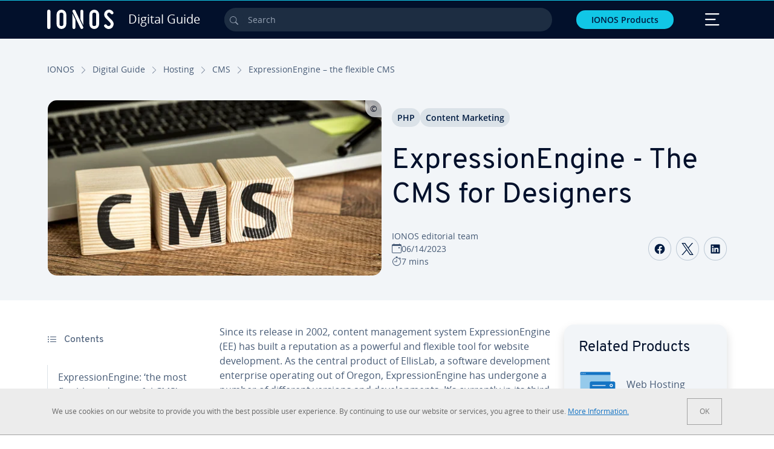

--- FILE ---
content_type: text/html; charset=utf-8
request_url: https://www.ionos.com/digitalguide/hosting/cms/expressionengine-the-flexible-cms/
body_size: 31139
content:
<!DOCTYPE html>
<html lang="en" class="no-js">
<head> <meta charset="utf-8"><link class="preload" rel="preload" href="https://www.ionos.com/digitalguide/_assets/b76f27cb02ebc538ac6fbabcf1a88e7f/Fonts/Overpass/overpass-regular.1769436669.woff2" as="font" type="font/woff2" crossorigin="anonymous"><link class="preload" rel="preload" href="https://www.ionos.com/digitalguide/_assets/b76f27cb02ebc538ac6fbabcf1a88e7f/Fonts/OpenSans/opensans-regular.1769436669.woff2" as="font" type="font/woff2" crossorigin="anonymous"><link class="preload" rel="preload" href="https://www.ionos.com/digitalguide/_assets/b76f27cb02ebc538ac6fbabcf1a88e7f/Fonts/OpenSans/opensans-semibold.1769436669.woff2" as="font" type="font/woff2" crossorigin="anonymous"><link class="preload" rel="preload" href="https://www.ionos.com/digitalguide/_assets/b76f27cb02ebc538ac6fbabcf1a88e7f/Fonts/OpenSans/opensans-bold.1769436669.woff2" as="font" type="font/woff2" crossorigin="anonymous"><link class="preload" rel="preload" href="https://www.ionos.com/digitalguide/mirror/assets/consent/bundle.1769004001.js" as="script"><link as="style" href="https://www.ionos.com/digitalguide/_assets/b76f27cb02ebc538ac6fbabcf1a88e7f/Css/ionos/styles.bundled.1769436669.css" rel="preload"><link as="style" href="https://www.ionos.com/digitalguide/mirror/assets/consent/bundle.1758016159.css" rel="preload"><link rel="preload" class="preload" href="https://www.ionos.com/digitalguide/_assets/b76f27cb02ebc538ac6fbabcf1a88e7f/Images/icons-sprite.svg" as="image"><link as="image" href="https://www.ionos.com/digitalguide/fileadmin/_processed_/2/1/csm_cms-t_355c7da51c.webp" imagesrcset="https://www.ionos.com/digitalguide/fileadmin/_processed_/2/1/csm_cms-t_5abe59e127.webp 684w,https://www.ionos.com/digitalguide/fileadmin/_processed_/2/1/csm_cms-t_ba27591abe.webp 644w,https://www.ionos.com/digitalguide/fileadmin/_processed_/2/1/csm_cms-t_c0d2b1fe0d.webp 554w,https://www.ionos.com/digitalguide/fileadmin/_processed_/2/1/csm_cms-t_cea997991c.webp 464w,https://www.ionos.com/digitalguide/fileadmin/_processed_/2/1/csm_cms-t_355c7da51c.webp 704w" imagesizes="(min-width: 1680px) 684px,(min-width: 1400px) 644px,(min-width: 1200px) 554px,(min-width: 922px) 464px,(min-width: 768px) 704px" rel="preload"><link rel="preconnect" href="https://54ft7i.ionos.com/"><link rel="preconnect" href="https://cdn.ionos.com/"><link rel="preconnect" href="https://dpm.demdex.net/"><link rel="preconnect" href="https://1and1internetag.demdex.net/"><script src="https://cdn.ionos.com/guides/9c2134ba72b4/047afaab1ab6/launch-bffa846ee117.min.js" async nonce=""></script><!-- Guides Datalayer -->
<script id="guides_datalayer" nonce="">
(function() {
    var dataLayer = {"application":"T3.DG.US","market":"US","guide":"DG","context":"prod","shopname":"dg-us","internalPageName":"hosting_cms_expressionengine-the-flexible-cms","land":"us","s_account":"iaglive","productIsCloud":false,"prop1":"hosting_cms_expressionengine-the-flexible-cms","prop5":"dg-hosting","prop6":"dg-us","prop7":"www.ionos.com","prop11":"New contract shop","prop16":"","prop17":"us","prop21":"","prop23":"","prop51":"","prop73":"iaglive","mcorgid":"AC42148954F5FEDA0A4C98BC@AdobeOrg","ns":"1und1internetag","eVar1":"digitalguide","eVar2":"hosting_cms_expressionengine-the-flexible-cms","eVar6":"dg-hosting","eVar7":"dg-us","eVar13":"New contract shop","eVar23":"","eVar24":"","eVar25":"","eVar45":"us","eVar72":"","eVar74":"","eVar79":"","eVar91":"","eVar97":"","eVar98":"","eVar99":"","eVar83":"en-US"};

    function addToDataLayer(key, value) {
        if (typeof value === 'object' && value !== null) {
            dataLayer[key] = value;
        } else {
            dataLayer[key] = value.toString();
        }
    }

    function isValidJson(str) {
        try {
            JSON.parse(str);
            return true;
        } catch (e) {
            return false;
        }
    }

    const handler = {
        get: function(target, prop) {
            if (prop in target) {
                if (isValidJson(target[prop])) {
                    return JSON.parse(target[prop]);
                }
                return target[prop];
            } else if (prop in methods) {
                return methods[prop];
            }
            return null;
        }
    };

    const methods = {
        push: function(key, value) {
            if (typeof key === 'object') {
                for (var k in key) {
                    if (key.hasOwnProperty(k)) {
                        addToDataLayer(k, key[k]);
                    }
                }
            } else if (typeof key === 'string') {
                addToDataLayer(key, value);
            }
        },
        set: function(key, value) {
            if (typeof key === 'string') {
                addToDataLayer(key, value);
            }
        },
        get: function(key) {
            if (typeof key === 'string') {
                return dataLayer[key] || null;
            }
            return null;
        },
        getAll: function() {
            return { ...dataLayer };
        }
    };

    const proxy = new Proxy(dataLayer, handler);

    window.guidesDataLayer = proxy;
})();

    guidesDataLayer.push({'prop23': window.navigator.userAgent});
    var preparedUrlSearchParams = decodeURI(location.search.replace(/\?/g, "").replace(/&/g, "\",\"").replace(/=/g,"\":\""));
    var urlSearchParams = JSON.parse(preparedUrlSearchParams ? '{"' + preparedUrlSearchParams + '"}' : '{}');
    var utmSource = urlSearchParams.utm_source || '';
    var utmCampaign = urlSearchParams.utm_campaign || '';
    var utmTerm = urlSearchParams.utm_term || '';
    var utmMedium = urlSearchParams.utm_medium || '';
    var utmContent = urlSearchParams.utm_content || '';
    if (utmSource || utmCampaign) {
        guidesDataLayer.push({'eVar25': utmSource + '|' + utmCampaign});
    }
    if (utmTerm || utmMedium || utmContent) {
        guidesDataLayer.push({'eVar72': utmTerm + '|' + utmMedium + '|' + utmContent});
    }

    
</script>
<!-- Guides Datalayer -->
<!-- build by IONOS SE This website is powered by TYPO3 - inspiring people to share! TYPO3 is a free open source Content Management Framework initially created by Kasper Skaarhoj and licensed under GNU/GPL. TYPO3 is copyright 1998-2026 of Kasper Skaarhoj. Extensions are copyright of their respective owners. Information and contribution at https://typo3.org/
--> <title>ExpressionEngine - The CMS for Designers - IONOS</title>
<meta http-equiv="x-ua-compatible" content="IE=edge,chrome=1">
<meta name="generator" content="TYPO3 CMS">
<meta name="description" content="ExpressionEngine is a powerful and popular CMS that focuses on flexibility for the developer. Find out how this fee-based system works.">
<meta name="viewport" content="width=device-width, height=device-height, initial-scale=1.0, maximum-scale=5.0">
<meta name="robots" content="index,follow">
<meta property="og:image" content="https://www.ionos.com/digitalguide/fileadmin/DigitalGuide/Teaser/cms-t.jpg">
<meta property="og:image:url" content="https://www.ionos.com/digitalguide/fileadmin/DigitalGuide/Teaser/cms-t.jpg">
<meta property="og:image:width" content="1200">
<meta property="og:image:height" content="630">
<meta property="og:description" content="ExpressionEngine is a powerful and popular CMS that focuses on flexibility for the developer. Find out how this fee-based system works.">
<meta property="og:type" content="article">
<meta property="og:title" content="ExpressionEngine - The CMS for Designers">
<meta property="og:site_name" content="IONOS Digital Guide">
<meta property="og:locale" content="en_US">
<meta property="og:url" content="https://www.ionos.com/digitalguide/hosting/cms/expressionengine-the-flexible-cms/">
<meta name="twitter:card" content="summary">
<meta name="meta-category" content="Digital Guide">
<meta name="apple-mobile-web-app-capable" content="no"> <link class="preload" href="https://www.ionos.com/digitalguide/_assets/b76f27cb02ebc538ac6fbabcf1a88e7f/Css/ionos/styles.bundled.1769436669.css" rel="stylesheet">
<link class="preload" href="https://www.ionos.com/digitalguide/mirror/assets/consent/bundle.1758016159.css" rel="stylesheet">
<style>
        
        @font-face {
        font-family:'Open Sans Regular';
        font-weight:400;
        font-display:swap;
        src:url('https://www.ionos.com/digitalguide/_assets/b76f27cb02ebc538ac6fbabcf1a88e7f/Fonts/OpenSans/opensans-regular.1769436669.woff2')format('woff2');
        unicode-range:U+0000-00FF,U+0131,U+0152-0153,U+02BB-02BC,U+02C6,U+02DA,U+02DC,U+2000-206F,U+2074,U+20AC,U+2122,U+2191,U+2193,U+2212,U+2215,U+FEFF,U+FFFD,U+2713,U+2714,U+2718,U+0308
        }
        @font-face {
        font-family:'Open Sans';
        font-weight:400;
        font-display:swap;
        src:url('https://www.ionos.com/digitalguide/_assets/b76f27cb02ebc538ac6fbabcf1a88e7f/Fonts/OpenSans/opensans-regular.1769436669.woff2')format('woff2');
        unicode-range:U+0000-00FF,U+0131,U+0152-0153,U+02BB-02BC,U+02C6,U+02DA,U+02DC,U+2000-206F,U+2074,U+20AC,U+2122,U+2191,U+2193,U+2212,U+2215,U+FEFF,U+FFFD,U+2713,U+2714,U+2718,U+0308
        }
        @font-face {
        font-family:'Open Sans Semi Bold';
        font-weight:600;
        font-display:swap;
        src:url('https://www.ionos.com/digitalguide/_assets/b76f27cb02ebc538ac6fbabcf1a88e7f/Fonts/OpenSans/opensans-semibold.1769436669.woff2')format('woff2');
        unicode-range:U+0000-00FF,U+0131,U+0152-0153,U+02BB-02BC,U+02C6,U+02DA,U+02DC,U+2000-206F,U+2074,U+20AC,U+2122,U+2191,U+2193,U+2212,U+2215,U+FEFF,U+FFFD,U+2713,U+2714,U+2718,U+0308
        }
        @font-face {
        font-family:'Open Sans';
        font-weight:600;
        font-display:swap;
        src:url('https://www.ionos.com/digitalguide/_assets/b76f27cb02ebc538ac6fbabcf1a88e7f/Fonts/OpenSans/opensans-semibold.1769436669.woff2')format('woff2');
        unicode-range:U+0000-00FF,U+0131,U+0152-0153,U+02BB-02BC,U+02C6,U+02DA,U+02DC,U+2000-206F,U+2074,U+20AC,U+2122,U+2191,U+2193,U+2212,U+2215,U+FEFF,U+FFFD,U+2713,U+2714,U+2718,U+0308
        }
        @font-face {
        font-family:'Open Sans Bold';
        font-weight:700;
        font-display:swap;
        src:url('https://www.ionos.com/digitalguide/_assets/b76f27cb02ebc538ac6fbabcf1a88e7f/Fonts/OpenSans/opensans-bold.1769436669.woff2')format('woff2');
        unicode-range:U+0000-00FF,U+0131,U+0152-0153,U+02BB-02BC,U+02C6,U+02DA,U+02DC,U+2000-206F,U+2074,U+20AC,U+2122,U+2191,U+2193,U+2212,U+2215,U+FEFF,U+FFFD,U+2713,U+2714,U+2718,U+0308
        }
        @font-face {
        font-family:'Open Sans';
        font-weight:700;
        font-display:swap;
        src:url('https://www.ionos.com/digitalguide/_assets/b76f27cb02ebc538ac6fbabcf1a88e7f/Fonts/OpenSans/opensans-bold.1769436669.woff2')format('woff2');
        unicode-range:U+0000-00FF,U+0131,U+0152-0153,U+02BB-02BC,U+02C6,U+02DA,U+02DC,U+2000-206F,U+2074,U+20AC,U+2122,U+2191,U+2193,U+2212,U+2215,U+FEFF,U+FFFD,U+2713,U+2714,U+2718,U+0308
        }

        
        @font-face {
        font-family:'Overpass Regular';
        font-weight:400;
        font-display:swap;
        src:url('https://www.ionos.com/digitalguide/_assets/b76f27cb02ebc538ac6fbabcf1a88e7f/Fonts/Overpass/overpass-regular.1769436669.woff2')format('woff2');
        unicode-range:U+0000-00FF,U+0131,U+0152-0153,U+02BB-02BC,U+02C6,U+02DA,U+02DC,U+2000-206F,U+2074,U+20AC,U+2122,U+2191,U+2193,U+2212,U+2215,U+FEFF,U+FFFD,U+2713,U+2714,U+2718,U+0308
        }
        @font-face {
        font-family:'Overpass';
        font-weight:400;
        font-display:swap;
        src:url('https://www.ionos.com/digitalguide/_assets/b76f27cb02ebc538ac6fbabcf1a88e7f/Fonts/Overpass/overpass-regular.1769436669.woff2')format('woff2');
        unicode-range:U+0000-00FF,U+0131,U+0152-0153,U+02BB-02BC,U+02C6,U+02DA,U+02DC,U+2000-206F,U+2074,U+20AC,U+2122,U+2191,U+2193,U+2212,U+2215,U+FEFF,U+FFFD,U+2713,U+2714,U+2718,U+0308
        }
        @font-face {
        font-family:'Overpass Semi Bold';
        font-weight:600;
        font-display:swap;
        src:url('https://www.ionos.com/digitalguide/_assets/b76f27cb02ebc538ac6fbabcf1a88e7f/Fonts/Overpass/overpass-semibold.1769436669.woff2')format('woff2');
        unicode-range:U+0000-00FF,U+0131,U+0152-0153,U+02BB-02BC,U+02C6,U+02DA,U+02DC,U+2000-206F,U+2074,U+20AC,U+2122,U+2191,U+2193,U+2212,U+2215,U+FEFF,U+FFFD,U+2713,U+2714,U+2718,U+0308
        }
        @font-face {
        font-family:'Overpass';
        font-weight:600;
        font-display:swap;
        src:url('https://www.ionos.com/digitalguide/_assets/b76f27cb02ebc538ac6fbabcf1a88e7f/Fonts/Overpass/overpass-semibold.1769436669.woff2')format('woff2');
        unicode-range:U+0000-00FF,U+0131,U+0152-0153,U+02BB-02BC,U+02C6,U+02DA,U+02DC,U+2000-206F,U+2074,U+20AC,U+2122,U+2191,U+2193,U+2212,U+2215,U+FEFF,U+FFFD,U+2713,U+2714,U+2718,U+0308
        }
        @font-face {
        font-family:'Overpass Bold';
        font-weight:700;
        font-display:swap;
        src:url('https://www.ionos.com/digitalguide/_assets/b76f27cb02ebc538ac6fbabcf1a88e7f/Fonts/Overpass/overpass-bold.1769436669.woff2')format('woff2');
        unicode-range:U+0000-00FF,U+0131,U+0152-0153,U+02BB-02BC,U+02C6,U+02DA,U+02DC,U+2000-206F,U+2074,U+20AC,U+2122,U+2191,U+2193,U+2212,U+2215,U+FEFF,U+FFFD,U+2713,U+2714,U+2718,U+0308
        }
        @font-face {
        font-family:'Overpass';
        font-weight:700;
        font-display:swap;
        src:url('https://www.ionos.com/digitalguide/_assets/b76f27cb02ebc538ac6fbabcf1a88e7f/Fonts/Overpass/overpass-bold.1769436669.woff2')format('woff2');
        unicode-range:U+0000-00FF,U+0131,U+0152-0153,U+02BB-02BC,U+02C6,U+02DA,U+02DC,U+2000-206F,U+2074,U+20AC,U+2122,U+2191,U+2193,U+2212,U+2215,U+FEFF,U+FFFD,U+2713,U+2714,U+2718,U+0308
        }
    </style> <script>/* src: https://github.com/taylorhakes/promise-polyfill */!function(e,t){"object"==typeof exports&&"undefined"!=typeof module?t():"function"==typeof define&&define.amd?define(t):t()}(0,function(){"use strict";function e(e){var t=this.constructor;return this.then(function(n){return t.resolve(e()).then(function(){return n})},function(n){return t.resolve(e()).then(function(){return t.reject(n)})})}function t(e){return new this(function(t,n){function r(e,n){if(n&&("object"==typeof n||"function"==typeof n)){var f=n.then;if("function"==typeof f)return void f.call(n,function(t){r(e,t)},function(n){o[e]={status:"rejected",reason:n},0==--i&&t(o)})}o[e]={status:"fulfilled",value:n},0==--i&&t(o)}if(!e||"undefined"==typeof e.length)return n(new TypeError(typeof e+" "+e+" is not iterable(cannot read property Symbol(Symbol.iterator))"));var o=Array.prototype.slice.call(e);if(0===o.length)return t([]);for(var i=o.length,f=0;o.length>f;f++)r(f,o[f])})}function n(e,t){this.name="AggregateError",this.errors=e,this.message=t||""}function r(e){var t=this;return new t(function(r,o){if(!e||"undefined"==typeof e.length)return o(new TypeError("Promise.any accepts an array"));var i=Array.prototype.slice.call(e);if(0===i.length)return o();for(var f=[],u=0;i.length>u;u++)try{t.resolve(i[u]).then(r)["catch"](function(e){f.push(e),f.length===i.length&&o(new n(f,"All promises were rejected"))})}catch(c){o(c)}})}function o(e){return!(!e||"undefined"==typeof e.length)}function i(){}function f(e){if(!(this instanceof f))throw new TypeError("Promises must be constructed via new");if("function"!=typeof e)throw new TypeError("not a function");this._state=0,this._handled=!1,this._value=undefined,this._deferreds=[],s(e,this)}function u(e,t){for(;3===e._state;)e=e._value;0!==e._state?(e._handled=!0,f._immediateFn(function(){var n=1===e._state?t.onFulfilled:t.onRejected;if(null!==n){var r;try{r=n(e._value)}catch(o){return void a(t.promise,o)}c(t.promise,r)}else(1===e._state?c:a)(t.promise,e._value)})):e._deferreds.push(t)}function c(e,t){try{if(t===e)throw new TypeError("A promise cannot be resolved with itself.");if(t&&("object"==typeof t||"function"==typeof t)){var n=t.then;if(t instanceof f)return e._state=3,e._value=t,void l(e);if("function"==typeof n)return void s(function(e,t){return function(){e.apply(t,arguments)}}(n,t),e)}e._state=1,e._value=t,l(e)}catch(r){a(e,r)}}function a(e,t){e._state=2,e._value=t,l(e)}function l(e){2===e._state&&0===e._deferreds.length&&f._immediateFn(function(){e._handled||f._unhandledRejectionFn(e._value)});for(var t=0,n=e._deferreds.length;n>t;t++)u(e,e._deferreds[t]);e._deferreds=null}function s(e,t){var n=!1;try{e(function(e){n||(n=!0,c(t,e))},function(e){n||(n=!0,a(t,e))})}catch(r){if(n)return;n=!0,a(t,r)}}n.prototype=Error.prototype;var d=setTimeout;f.prototype["catch"]=function(e){return this.then(null,e)},f.prototype.then=function(e,t){var n=new this.constructor(i);return u(this,new function(e,t,n){this.onFulfilled="function"==typeof e?e:null,this.onRejected="function"==typeof t?t:null,this.promise=n}(e,t,n)),n},f.prototype["finally"]=e,f.all=function(e){return new f(function(t,n){function r(e,o){try{if(o&&("object"==typeof o||"function"==typeof o)){var u=o.then;if("function"==typeof u)return void u.call(o,function(t){r(e,t)},n)}i[e]=o,0==--f&&t(i)}catch(c){n(c)}}if(!o(e))return n(new TypeError("Promise.all accepts an array"));var i=Array.prototype.slice.call(e);if(0===i.length)return t([]);for(var f=i.length,u=0;i.length>u;u++)r(u,i[u])})},f.any=r,f.allSettled=t,f.resolve=function(e){return e&&"object"==typeof e&&e.constructor===f?e:new f(function(t){t(e)})},f.reject=function(e){return new f(function(t,n){n(e)})},f.race=function(e){return new f(function(t,n){if(!o(e))return n(new TypeError("Promise.race accepts an array"));for(var r=0,i=e.length;i>r;r++)f.resolve(e[r]).then(t,n)})},f._immediateFn="function"==typeof setImmediate&&function(e){setImmediate(e)}||function(e){d(e,0)},f._unhandledRejectionFn=function(e){void 0!==console&&console&&console.warn("Possible Unhandled Promise Rejection:",e)};var p=function(){if("undefined"!=typeof self)return self;if("undefined"!=typeof window)return window;if("undefined"!=typeof global)return global;throw Error("unable to locate global object")}();"function"!=typeof p.Promise?p.Promise=f:(p.Promise.prototype["finally"]||(p.Promise.prototype["finally"]=e),p.Promise.allSettled||(p.Promise.allSettled=t),p.Promise.any||(p.Promise.any=r))});
</script>
<script>
    
            
            
        

window.promisedConsentScriptsBefore = window.promisedConsentScriptsBefore || [];
window.promisedConsentScriptsAfter = window.promisedConsentScriptsAfter || [];


// Define a whitelist of allowed URLs or domains
const allowedUrls = [
  /^https:\/\/(.*\.)?ionos\.(de|at|com|ca|co\.uk|mx|it|fr|es)$/,
  /^https:\/\/(.*\.)?uicdn\.net$/,
  /^https:\/\/(.*\.)?(youtube(-nocookie)?\.com|youtu\.be)$/,
  /^https:\/\/(.*\.)?server\.lan$/,
  /^https:\/\/(.*\.)?ddev\.site$/
];

// Function to validate the URL
function isValidUrl(url) {
  try {
    const parsedUrl = new URL(url);
    return allowedUrls.some(pattern => pattern.test(parsedUrl.origin));
  } catch (e) {
    console.error(url + ' is an invalid url');
    return false;
  }
}

// Function to load a script
function loadScript(url) {
  return new Promise((resolve, reject) => {
    if (!isValidUrl(url)) {
      return reject(new Error(`Forbidden url: ${url}`));
    }
    const script = document.createElement('script');
    script.src = url;
    script.async = true;
    script.onload = () => resolve(script);
    script.onerror = () => reject(new Error(`Failed to load script: ${url}`));
    document.head.appendChild(script);
  });
}

// Function to execute scripts or functions with specific data for each
function executeScripts(scriptsWithData) {
  return scriptsWithData.reduce((promise, { scriptOrFunction, data = {} }) => {
    return promise.then(() => {
      if (typeof scriptOrFunction === 'string') {
        if (typeof window[scriptOrFunction] === 'function') {
          return Promise.resolve(window[scriptOrFunction](data));
        } else {
          return loadScript(scriptOrFunction);
        }
      } else if (typeof scriptOrFunction === 'function') {
        return Promise.resolve(scriptOrFunction(data));
      }
    });
  }, Promise.resolve());
}

function loadPromisedConsentScripts({ consentUrl, consentType, before = [], after = [] }) {
  executeScripts(before)
    .then(() => {
      return new Promise((resolve) => {
        if (document.readyState === "loading") {
          document.addEventListener("DOMContentLoaded", () => resolve(loadScript(consentUrl)));
        } else {
          resolve(loadScript(consentUrl));
        }
      });
    })
    .then(() => {
      const consentLoaded = new CustomEvent('consentLoaded');
      if (typeof window.privacyConsent === 'undefined') {
        if (consentType === 'default') {
          window.privacyConsent = new window.PrivacyConsent({defaultConsent: {[window.PrivacyConsentEnum.TECHNICAL]: true, [window.PrivacyConsentEnum.MARKETING]: true, [window.PrivacyConsentEnum.STATISTICS]: true, [window.PrivacyConsentEnum.PARTNERSHIPS]: true}});
        } else if (consentType === 'whitelist') {
          window.privacyConsent = new window.PrivacyConsent({whitelist: true});
        } else {
          window.privacyConsent = new window.PrivacyConsent();
        }
        window.privacyConsent.initialize();
      }
      if (typeof window.privacyConsent !== 'undefined') {
        if (document.readyState === "loading") {
          document.addEventListener("DOMContentLoaded", function() {
            let consentBodyTag = document.querySelector('body');
            consentBodyTag.dataset.consentLoaded = 1;
          });
        } else {
          let consentBodyTag = document.querySelector('body');
          consentBodyTag.dataset.consentLoaded = 1;
        }
        window.privacyConsent.initialize();
        window.dispatchEvent(consentLoaded);
      }
    })
    .then(() => {
      if (typeof window.privacyConsent !== 'undefined') {
        return executeScripts(after);
      } else {
        throw new Error('window.privacyConsent is undefined (execute scripts)');
      }
    })
    .then(() => {
      if (typeof window.privacyConsent !== 'undefined') {
        window.privacyConsent.initialize();
      } else {
        throw new Error('window.privacyConsent is undefined (last initialize)');
      }
    })
    .catch(error => {
      console.error(error);
    });
}
window.loadPromisedConsentScripts = loadPromisedConsentScripts;




        
    


const salesChannelControllerIdentifier = 'salesChannelGuides';
const guidesDataLayerName = 'guidesDataLayer';

let getTld = function (dl = {}) {
  let host = (window.location.host);
  if (dl.hasOwnProperty('prop7') && dl.prop7) {
    host = dl.prop7;
  }
  let hostArray = host.split('.');
  let tld = hostArray[hostArray.length - 1];
  if (host.indexOf('.co.uk') !== -1) {
    tld = hostArray[hostArray.length - 2] + '.' + hostArray[hostArray.length - 1];
  }
  return (tld !== 'site' && tld !== 'lan') ? tld : 'de';
}

let getCookieDomain = function (dl = {}) {
  let host = (window.location.host);
  if (dl.hasOwnProperty('prop7') && dl.prop7) {
    host = dl.prop7;
  }
  var hostArray = host.split('.');
  if (hostArray[hostArray.length - 1] === 'uk') {
    return '.' + hostArray[hostArray.length - 3] + '.' + hostArray[hostArray.length - 2] + '.' + hostArray[hostArray.length - 1]
  }
  return '.' + hostArray[hostArray.length - 2] + '.' + hostArray[hostArray.length - 1];
}

let setCookie = function (cname, cvalue, tInSecs, dl = {}) {
  const d = new Date();
  d.setTime(d.getTime() + (tInSecs * 1000));
  let expires = 'expires='+ d.toUTCString();
  document.cookie = cname + '=' + cvalue + ';' + expires + ';path=/' + ';domain=' + getCookieDomain(dl);
}

let getParams = function () {
  var preparedUrlSearchParams = decodeURI(location.search.replace(/\?/g, "").replace(/&/g, "\",\"").replace(/=/g,"\":\""));
  return JSON.parse(preparedUrlSearchParams ? '{"' + preparedUrlSearchParams + '"}' : '{}');
}

let listCookies = function () {
  var theCookies = document.cookie.split(';');
  var returnCookies = [];
  var cookieKeyValuePair = {};
  var cookieString = '';
  for (var i = 0; i <= theCookies.length; i++) {
    if (typeof theCookies[i] !== 'undefined') {
      cookieString = theCookies[i].trim();
      cookieKeyValuePair = cookieString.match(/([^=]+?)[=\s](.*)/i);
      if (cookieKeyValuePair !== null && cookieKeyValuePair.length === 3) {
        returnCookies.push({
          'name': cookieKeyValuePair['1'],
          'value': cookieKeyValuePair['2']
        });
      }
    }
  }
  return returnCookies;
}

let getSalesChannelController = function(salesChannelControllerIdentifier, url) {
  if (sessionStorage.getItem(salesChannelControllerIdentifier)) {
    return data = JSON.parse(sessionStorage.getItem(salesChannelControllerIdentifier));
  } else {
    let salesChannelControllerApplicationArray = (typeof window.guidesDataLayer.application !== 'undefined') ? window.guidesDataLayer.application.split('.') : [];
    let salesChannelControllerOrigin = salesChannelControllerApplicationArray !== null && salesChannelControllerApplicationArray.length >= 3 ? salesChannelControllerApplicationArray[2] : 'DE';
    let salesChannelControllerPath = salesChannelControllerApplicationArray !== null && salesChannelControllerApplicationArray.length >= 2 && salesChannelControllerApplicationArray[1] === 'SG' ? '/startupguide/' : '/digitalguide/';
    let salesChannelControllerReferrer = document.referrer || '';
    let salesChannelController = {};
    salesChannelController.origin = salesChannelControllerOrigin === 'AT' ? 'DE' : salesChannelControllerOrigin;
    salesChannelController.path = salesChannelControllerPath;
    salesChannelController.cookies = {};
    salesChannelController.requestParameter = {};
    salesChannelController.referer = salesChannelControllerReferrer;
    salesChannelController.requestParameter = getParams();
    salesChannelController.cookies = listCookies();
    console.info('fetch SCC');
    return fetch(url, {
      cache: 'no-store',
      method: 'POST',
      mode: 'cors',
      headers: {
        'Accept': 'application/json',
        'Content-Type': 'application/json'
      },
      body: JSON.stringify(salesChannelController)
    })
      .then((response) => {
        console.info('fetch SCC done');
        return response.json();
      })
      .then((data) => {
        setSalesChannelController(salesChannelControllerIdentifier, data);
        return data;
      })
      .catch((error) => {
        console.info('missing data from salesChannelController');
        throw error;
      });
  }
}

let setSalesChannelController = function(salesChannelControllerIdentifier, data) {
  sessionStorage.setItem(salesChannelControllerIdentifier, JSON.stringify(data));
}

let processSalesChannelController = function(config) {
  let sCCId = config.salesChannelControllerIdentifier || salesChannelControllerIdentifier;
  try {
    if (sCCId && config.url) {
      setSalesChannelController(sCCId, getSalesChannelController(sCCId, config.url));
    }
  } catch (e) {
    console.error(e, 'we have a problem with the sales channel controller ' + sCCId)
  }

  let salesChannelControllerDataString = sessionStorage.getItem(sCCId) || '';
  if (salesChannelControllerDataString) {
    let salesChannelControllerData = JSON.parse(salesChannelControllerDataString);
    // @Todo: After successful testing, remove comment from following line
    // processActionsAndUpdateDl(salesChannelControllerData, guidesDataLayerName);
  }
}

function processActionsAndUpdateDl (data, dlName) {
  if (typeof data.actions !== 'undefined' && data.actions.length >= 1 && window[dlName] !== 'undefined') {
    for (var i = 0; i <= data.actions.length; i++) {
      if (typeof data.actions[i] !== 'undefined' && data.actions[i].hasOwnProperty('action') && data.actions[i].hasOwnProperty('actionAttributes')) {
        if (data.actions[i].action === 'ADD_COOKIE') {
          if (data.actions[i].actionAttributes['cookie.name'] && data.actions[i].actionAttributes['cookie.value'] && data.actions[i].actionAttributes['cookie.lifetime']) {
            var cookieName = data.actions[i].actionAttributes['cookie.name'];
            var cookieValue = data.actions[i].actionAttributes['cookie.value']
            var cookieLifeTime = data.actions[i].actionAttributes['cookie.lifetime']
            setCookie(
              cookieName,
              cookieValue,
              cookieLifeTime,
              data
            );
            if (cookieName === 'itc' && typeof cookieValue !== 'undefined') {
              window.sessionStorage.setItem(cookieName, cookieValue);
              window.sessionStorage.setItem('itc_guides_channel', cookieValue);
              window.localStorage.setItem(cookieName, cookieValue);
              window.localStorage.setItem('itc_guides_channel', cookieValue);
            }
          }
        }
        if (data.actions[i].action === 'ADD_ACTIONCODE') {
          if (data.actions[i].actionAttributes['actioncode.code']) {
            window[dlName].eVar23 = window[dlName].eVar23 || data.actions[i].actionAttributes['actioncode.code'];
            window[dlName].eVar74 = window[dlName].eVar23;
          }
        }
        if (data.actions[i].action === 'ADD_MEDIUMCODE') {
          if (data.actions[i].actionAttributes['mediumcode.code']) {
            window[dlName].eVar22 = data.actions[i].actionAttributes['mediumcode.code'] || window[dlName].eVar22;
            window[dlName].eVar24 = window[dlName].eVar24 || data.actions[i].actionAttributes['mediumcode.code'];
          }
        }
        if (data.actions[i].action === 'ADD_TRACKINGCODE_COMP') {
          var itcChannel = '';
          var itcProduct = '';
          var itcCampaign = '';

          if (data.actions[i].actionAttributes.channelcode) {
            window[dlName].eVar97 = window[dlName].eVar97 || data.actions[i].actionAttributes.channelcode;
            itcChannel = window[dlName].eVar97;
          }
          if (data.actions[i].actionAttributes.productcode) {
            window[dlName].eVar98 = window[dlName].eVar98 || data.actions[i].actionAttributes.productcode;
            itcProduct = window[dlName].eVar98;
          }
          if (data.actions[i].actionAttributes.campaigncode) {
            window[dlName].eVar99 = window[dlName].eVar99 || data.actions[i].actionAttributes.campaigncode;
            itcCampaign = window[dlName].eVar99;
          }

          var fullItcArray = [itcChannel, itcProduct, itcCampaign];
          console.info('fullItcArray:', fullItcArray);
          var fullItc = fullItcArray.join('-');
          window.sessionStorage.setItem('itc', fullItc);
          window.sessionStorage.setItem('itc_guides_channel', fullItc);
          window.localStorage.setItem('itc', fullItc);
          window.localStorage.setItem('itc_guides_channel', fullItc);
        }
      }
    }
  }
}
window.processSalesChannelController = processSalesChannelController;

window.promisedConsentScriptsBefore.push({
    scriptOrFunction: 'processSalesChannelController',
    data: {
        salesChannelControllerIdentifier: 'salesChannelGuidesPreview',
        url: 'https://www.ionos.com/shop-api/api/v1/saleschannel'
    }
});



let jentisFn = function () {
  const jentisConfig = new Map([
    ['de', {endpoint: 'https://6zqtim.ionos.de', project: 'ionos_de', jsFile: 'aljmf5.js'}],
    ['uk', {endpoint: 'https://xxwre7.ionos.co.uk', project: 'ionos_co_uk', jsFile: 'akbbdz.js'}],
    ['us', {endpoint: 'https://54ft7i.ionos.com', project: 'ionos_com', jsFile: '48gpcp.js'}],
    ['ca', {endpoint: 'https://nsupig.ionos.ca', project: 'ionos_ca', jsFile: 'j05pa0.js'}],
    ['fr', {endpoint: 'https://948si5.ionos.fr', project: 'ionos_fr', jsFile: 'b44g5k.js'}],
    ['es', {endpoint: 'https://v0v7kq.ionos.es', project: 'ionos_es', jsFile: 'bp6upp.js'}],
    ['it', {endpoint: 'https://kt8986.ionos.it', project: 'ionos_it', jsFile: 'td7zu1.js'}],
    ['mx', {endpoint: 'https://e5xnsj.ionos.mx', project: 'ionos_mx', jsFile: 'tvjenp.js'}],
    ['at', {endpoint: 'https://6kudki.ionos.at', project: 'ionos_at', jsFile: '9t1jfx.js'}],
  ]);

  let country = window.guidesDataLayer.market.toLowerCase();
  const jentisRuntimeConfig = jentisConfig.has(country) ? jentisConfig.get(country) : null;
  if (jentisRuntimeConfig === null) {
    throw new Error('Jentis runtime configuration not available!');
  }

  (function (sCDN, sCDNProject, sCDNWorkspace, sCDNVers) {
    if (
      window.localStorage !== null &&
      typeof window.localStorage === "object" &&
      typeof window.localStorage.getItem === "function" &&
      window.sessionStorage !== null &&
      typeof window.sessionStorage === "object" &&
      typeof window.sessionStorage.getItem === "function"
    ) {
      sCDNVers =
        window.sessionStorage.getItem("jts_preview_version") ||
        window.localStorage.getItem("jts_preview_version") ||
        sCDNVers;
    }
    window.jentis = window.jentis || {};
    window.jentis.config = window.jentis.config || {};
    window.jentis.config.frontend = window.jentis.config.frontend || {};
    window.jentis.config.frontend.cdnhost = sCDN + "/get/" + sCDNWorkspace + "/web/" + sCDNVers + "/";
    window.jentis.config.frontend.vers = sCDNVers;
    window.jentis.config.frontend.env = sCDNWorkspace;
    window.jentis.config.frontend.project = sCDNProject;
    window._jts = window._jts || [];
    var f = document.getElementsByTagName("script")[0];
    var j = document.createElement("script");
    j.async = true;
    j.src = window.jentis.config.frontend.cdnhost + jentisRuntimeConfig.jsFile;
    f.parentNode.insertBefore(j, f);
  })(jentisRuntimeConfig.endpoint, jentisRuntimeConfig.project, "live", "_");
  window?.ionos?.datalayer?.initConsent();
}

const jentisPageView = function () {
  const dataLayerNs = window.ionos.datalayer.pageview;
  dataLayerNs.applicationName = window.guidesDataLayer.shopname;
  dataLayerNs.subShopname = null;
  dataLayerNs.page = window.guidesDataLayer.prop1;
  dataLayerNs.productArea = window.guidesDataLayer.eVar1;
  dataLayerNs.section = window.guidesDataLayer.eVar6;
  dataLayerNs.isCloud = window.guidesDataLayer.productIsCloud;
  dataLayerNs.hashedIp = null;
  dataLayerNs.loginStatus = null;
  dataLayerNs.hashedCustomerId = null;
  window.dataLayerNs = dataLayerNs;

  sendData = () => {
    window?.ionos?.datalayer?.initConsent();
    window?.ionos?.datalayer?.pageview?.sendData();
  };

  window.privacyConsent.invoke(
    sendData,
    window.PrivacyConsentEnum.STATISTICS,
    window.privacyConsent,
    true,
  );

  window.privacyConsent.initialize();
  window?.ionos?.datalayer?.initConsent();
}

window.jentisFn = jentisFn;
window.jentisPageView = jentisPageView;

window.promisedConsentScriptsBefore.push({scriptOrFunction: 'jentisFn'});

window.promisedConsentScriptsAfter.push({scriptOrFunction: 'https://var.uicdn.net/shopsshort/ionos-datalayer/v1/ionos-datalayer.min.umd.js'});
window.promisedConsentScriptsAfter.push({scriptOrFunction: 'jentisPageView'});


function updateAllItcUrls() {
  (function() {
    // Helper: Get cookie value by name
    function getCookie(name) {
      const match = document.cookie.match(new RegExp('(^| )' + name + '=([^;]+)'));
      return match ? match[2] : null;
    }

    // Helper: Update itc param in a URL string
    function updateItcParam(url, cookieChannel) {
      try {
        const u = new URL(url);
        const itc = u.searchParams.get('itc');
        if (itc) {
          const parts = itc.split('-');
          if (cookieChannel && cookieChannel !== '') {
            parts[0] = cookieChannel;
            u.searchParams.set('itc', parts.join('-'));
            return u.toString();
          }
        }
      } catch (e) {}
      return url;
    }

    // Main logic
    const cookieItc = getCookie('itc');
    if (!cookieItc) return;
    const [cookieChannel] = cookieItc.split('-');
    if (!cookieChannel) return;

    // Regex: Find https:// URLs with itc param
    const urlRegex = /https:\/\/[^\s"'<>]+itc=[^&\s"'<>]+[^\s"'<>]*/g;

    // Update URLs in attributes
    document.querySelectorAll('*').forEach(node => {
      Array.from(node.attributes || []).forEach(attr => {
        if (attr.value && urlRegex.test(attr.value)) {
          node.setAttribute(attr.name, attr.value.replace(urlRegex, url => updateItcParam(url, cookieChannel)));
        }
      });
    });

    // Update URLs in text nodes
    function updateTextNodes(element) {
      element.childNodes.forEach(child => {
        if (child.nodeType === Node.TEXT_NODE && urlRegex.test(child.textContent)) {
          child.textContent = child.textContent.replace(urlRegex, url => updateItcParam(url, cookieChannel));
        } else if (child.nodeType === Node.ELEMENT_NODE) {
          updateTextNodes(child);
        }
      });
    }
    updateTextNodes(document.body);
  })();
}

window.promisedConsentScriptsAfter.push({
scriptOrFunction: 'updateAllItcUrls',
data: null
});






let hubspot = function () {
  let hubspotFn = function () {
    var n = document.createElement("script");
    n.setAttribute("id", 'hs-script-loader');
    n.async = true;
    n.defer = true;
    n.setAttribute("src", 'https://js-eu1.hs-scripts.com/8230984.js');
    window.document.body.appendChild(n);

    var m = document.createElement("script");
    m.setAttribute("id", 'hs-form-loader');
    m.async = true;
    m.defer = true;
    m.setAttribute("src", 'https://js-eu1.hsforms.net/forms/embed/v2.js');
    window.document.body.appendChild(m);
  };
  window.privacyConsent.invoke(
    hubspotFn,
    PrivacyConsentEnum.STATISTICS,
    window.privacyConsent,
    true
  );
  window.privacyConsent.initialize();
}
window.hubspot = hubspot;

window.promisedConsentScriptsAfter.push({scriptOrFunction: 'hubspot'});



function consentRelatedScriptsInsertAfter(newNode, existingNode) {
  existingNode.parentNode.insertBefore(newNode, existingNode.nextSibling);
}

let consentRelatedScripts = function() {
  var consentRelatedScriptsFn = document.querySelectorAll('script[type="text/plain"][data-consent]');
  console.info(consentRelatedScriptsFn);
  var consentedFunctions = [];
  consentRelatedScriptsFn.forEach(function (item) {
    var consentCategoryFromDataSet = item.dataset.consent || '';
    if (consentCategoryFromDataSet !== '') {
      var consentCategory = consentCategoryFromDataSet.toUpperCase();
      if (!(consentCategory in consentedFunctions)) {
        consentedFunctions[consentCategory] = [];
      }
      consentedFunctions[consentCategory].push(item);
    }
  })

  var activateConsentRelatedScripts = [];
  for (var consentCategory in consentedFunctions) {
    activateConsentRelatedScripts[consentCategory] = function() {
      consentedFunctions[consentCategory].forEach(function(item) {
        var newScriptContent = item.text;
        const newScript = document.createElement("script");
        newScript.text = newScriptContent;
        newScript.type = "text/javascript";
        newScript.dataset.consentGiven = true;
        consentRelatedScriptsInsertAfter(newScript, item);
      });
    };
    window.privacyConsent.invoke(
      activateConsentRelatedScripts[consentCategory],
      PrivacyConsentEnum[consentCategory],
      window.privacyConsent,
      false
    );
    window.privacyConsent.initialize();
  }
}
window.consentRelatedScripts = consentRelatedScripts;
window.consentRelatedScriptsInsertAfter = consentRelatedScriptsInsertAfter;

window.promisedConsentScriptsAfter.push({scriptOrFunction: 'consentRelatedScripts'});
window.promisedConsentScriptsBefore = window.promisedConsentScriptsBefore || [];
window.promisedConsentScriptsAfter = window.promisedConsentScriptsAfter || [];
loadPromisedConsentScripts({
    consentUrl: 'https://www.ionos.com/digitalguide/mirror/assets/consent/bundle.1769004001.js',
    consentType: 'default',
    before: window.promisedConsentScriptsBefore,
    after: window.promisedConsentScriptsAfter
});



</script>
<script>
"use strict";
if (typeof ready !== 'function') {
var ready=function(e){"loading"!==document.readyState?e():document.addEventListener?document.addEventListener("DOMContentLoaded",e):document.attachEvent("onreadystatechange",function(){"complete"===document.readyState&&e()})};
}
/** Polyfill for NodeList.forEach */
if ('NodeList' in window && !NodeList.prototype.forEach) {NodeList.prototype.forEach = function (callback, thisArg) {thisArg = thisArg || window;for (var i = 0; i < this.length; i++) callback.call(thisArg, this[i], i, this);};}
/** Polyfill for HTMLCollection.forEach */
if ('HTMLCollection' in window && !HTMLCollection.prototype.forEach) {HTMLCollection.prototype.forEach = function (callback, thisArg) {thisArg = thisArg || window;for (var i = 0; i < this.length; i++) callback.call(thisArg, this[i], i, this);};}
/** Array.prototype.includes() polyfill @author Chris Ferdinandi @license MIT */
if (!Array.prototype.includes) {Array.prototype.includes = function (search, start) {'use strict';if (search instanceof RegExp) throw TypeError('first argument must not be a RegExp');if (start === undefined) start = 0;return this.indexOf(search, start) !== -1;};}
/** Polyfill for Element.matches */
if (Element && !Element.prototype.matches) {Element.prototype.matches = Element.prototype.matchesSelector || Element.prototype.mozMatchesSelector || Element.prototype.msMatchesSelector || Element.prototype.oMatchesSelector || Element.prototype.webkitMatchesSelector;}
    </script> <link class="finalUrl" rel="shortcut icon" href="/favicon.ico" sizes="16x16 24x24 32x32 48x48 64x64 72x72 96x96" type="image/x-icon"><link class="finalUrl" rel="icon" type="image/png" href="/favicon-16x16.png" sizes="16x16"><link class="finalUrl" rel="icon" type="image/png" href="/favicon-24x24.png" sizes="24x24"><link class="finalUrl" rel="icon" type="image/png" href="/favicon-32x32.png" sizes="32x32"><link class="finalUrl" rel="icon" type="image/png" href="/favicon-48x48.png" sizes="48x48"><link class="finalUrl" rel="icon" type="image/png" href="/favicon-64x64.png" sizes="64x64"><link class="finalUrl" rel="icon" type="image/png" href="/favicon-72x72.png" sizes="72x72"><link class="finalUrl" rel="icon" type="image/png" href="/favicon-96x96.png" sizes="96x96"><link class="finalUrl" rel="icon" type="image/png" href="/favicon-256x256.png" sizes="256x256"><link class="finalUrl" rel="icon" href="/favicon.svg" sizes="any" type="image/svg+xml"><link class="finalUrl" rel="apple-touch-icon" type="image/png" href="/apple-touch-icon-180x180.png"><meta name="msapplication-TileColor" content="#0b2a63"><meta name="theme-color" content="#001b41"><link class="finalUrl" rel="manifest" href="/site.webmanifest"><link rel="preload" class="preload" href="https://www.ionos.com/digitalguide/_assets/b76f27cb02ebc538ac6fbabcf1a88e7f/Images/icons-sprite.svg" as="image"><meta name="apple-mobile-web-app-title" content="IONOS Digital Guide"> <link rel="canonical" href="https://www.ionos.com/digitalguide/hosting/cms/expressionengine-the-flexible-cms/"> <link rel="alternate" hreflang="de" href="https://www.ionos.de/digitalguide/hosting/cms/redaxo-das-cms-fuer-entwickler-und-redakteure/">
<link rel="alternate" hreflang="de-DE" href="https://www.ionos.de/digitalguide/hosting/cms/redaxo-das-cms-fuer-entwickler-und-redakteure/">
<link rel="alternate" hreflang="en-CA" href="https://www.ionos.ca/digitalguide/hosting/cms/expressionengine-the-flexible-cms/">
<link rel="alternate" hreflang="en-GB" href="https://www.ionos.co.uk/digitalguide/hosting/cms/expressionengine-the-flexible-cms/">
<link rel="alternate" hreflang="en-US" href="https://www.ionos.com/digitalguide/hosting/cms/expressionengine-the-flexible-cms/">
<link rel="alternate" hreflang="es" href="https://www.ionos.com/es-us/digitalguide/hosting/cms/umbraco-el-potente-cms-basado-en-net/">
<link rel="alternate" hreflang="es-AR" href="https://www.ionos.com/es-us/digitalguide/hosting/cms/umbraco-el-potente-cms-basado-en-net/">
<link rel="alternate" hreflang="es-ES" href="https://www.ionos.es/digitalguide/hosting/cms/umbraco-el-potente-cms-basado-en-net/">
<link rel="alternate" hreflang="es-MX" href="https://www.ionos.mx/digitalguide/hosting/cms/umbraco-el-potente-cms-basado-en-net/">
<link rel="alternate" hreflang="fr" href="https://www.ionos.fr/digitalguide/hebergement/cms/redaxo-le-cms-pour-developpeurs-et-redacteurs/">
<link rel="alternate" hreflang="fr-BE" href="https://www.ionos.fr/digitalguide/hebergement/cms/redaxo-le-cms-pour-developpeurs-et-redacteurs/">
<link rel="alternate" hreflang="x-default" href="https://www.ionos.com/digitalguide/hosting/cms/expressionengine-the-flexible-cms/">
</head>
<body id="page-319" class="position-relative page-319" data-site="digitalguide" data-syslanguageuid="3" data-pageuid="319" data-slug="/hosting/cms/expressionengine-the-flexible-cms" data-lastupdated="2023-06-14" data-lang="en-US" data-gat="0" data-owner="11" data-product="hosting-wordpress_vps-hosting" data-ticketid=""> <a href="#main-content" class="skip-button visually-hidden-focusable btn btn-sm btn-link position-absolute" onclick="focusElement('main-content')" data-linkid="guides/digitalguide/en-us/page-319/unknown/skip-to-main-content">Skip to Main Content</a><nav id="navigation-main" class="navbar brand-header-bg brand-header-color position-fixed fixed-top contain-style" data-bs-theme="dark" aria-label="Main Menu"><span class="scroll-indicator d-block fixed-top w-100"><span class="d-block brand-scroll-indicator-bg"></span></span><div class="container-fluid container-sm"><a class="navbar-brand navbar-logo mx-0 d-flex align-items-center link-internal" href="https://www.ionos.com/digitalguide/" data-linkid="guides/digitalguide/en-us/page-319/int/navbar-logo/digital-guide" target="_top"><svg class="d-inline-block m-0 brand-logo brand-header-logo-color"><use href="https://www.ionos.com/digitalguide/_assets/b76f27cb02ebc538ac6fbabcf1a88e7f/Images/icons-sprite.svg#ionos-logo"></use></svg><span class="brand-entity d-inline-block m-0 ms-3 brand-header-logo-color lh-1">Digital Guide</span></a><form id="search-bar" class="search-form input-group input-group-sm w-auto mx-5 d-none d-lg-flex flex-fill" role="search" action="https://www.ionos.com/digitalguide/search/" method="POST" autocomplete="off"><span class="input-group-text rounded-start-5 border-0 px-0 brand-header-search-bg"><button class="btn btn-sm brand-header-search-bg brand-header-muted-color" type="submit" id="navbar-search" data-linkid="guides/digitalguide/en-us/page-319/unknown/navbar-search/search"><svg width="16" height="16"><use href="https://www.ionos.com/digitalguide/_assets/b76f27cb02ebc538ac6fbabcf1a88e7f/Images/icons-sprite.svg#icon-search"></use></svg><span class="visually-hidden">Search</span></button></span><input class="form-control rounded-end-5 border-0 ps-1 brand-header-search-bg brand-header-muted-color" type="text" name="search" onkeyup="javascript:localStorage.setItem('searchTerm', cleanupSearchString(this.value))" placeholder="Search" autocomplete="off" aria-label="Search" aria-describedby="navbar-search" spellcheck="false"></form><button class="btn btn-sm btn-cta px-3 ms-auto me-5 d-none d-sm-block" type="button" data-bs-toggle="offcanvas" data-bs-target="#navbar-products" aria-controls="navbar-products" aria-labelledby="navbar-products" data-linkid="guides/digitalguide/en-us/page-319/unknown/ionos-products"> IONOS Products </button><div class="offcanvas offcanvas-top brand-header-bg brand-header-color" data-bs-hideresize="true" tabindex="-1" id="navbar-products" aria-labelledby="navbar-products"><div class="offcanvas-header"><span class="offcanvas-title h5 brand-header-color" id="offcanvas-label-navigation-products">IONOS Products</span><button type="button" class="btn-close brand-header-color navbar-toggler" data-bs-dismiss="offcanvas" aria-label="Close" data-linkid="guides/digitalguide/en-us/page-319/unknown/navbar-products/navbar-toggler/close"><span class="visually-hidden">Close</span></button></div><div class="offcanvas-body pt-0 position-relative align-items-center"><ul class="nav" data-pid="3774"><li class="nav-item col-12 col-sm-6 col-lg-4 col-xxl-2 px-1 my-2"><span class="nav-link disabled brand-header-muted-color">Domains &amp; SSL</span><ul class="nav flex-column mt-2 pt-2 border-top brand-header-border-color"><li class="nav-item"><a href="https://www.ionos.com/domains/domain-names" target="_top" class="nav-link link-internal" data-linkid="guides/digitalguide/en-us/page-319/int-group/navbar-products/nav/nav/domain-names">Domain Names</a></li><li class="nav-item"><a href="https://www.ionos.com/domains/domain-transfer" target="_top" class="nav-link link-internal" data-linkid="guides/digitalguide/en-us/page-319/int-group/navbar-products/nav/nav/free-domain-transfer">Free Domain Transfer</a></li><li class="nav-item"><a href="https://www.ionos.com/domains/com-domain" target="_top" class="nav-link link-internal" data-linkid="guides/digitalguide/en-us/page-319/int-group/navbar-products/nav/nav/com-domain">.com Domain</a></li><li class="nav-item"><a href="https://www.ionos.com/domains/free-domain-name" target="_top" class="nav-link link-internal" data-linkid="guides/digitalguide/en-us/page-319/int-group/navbar-products/nav/nav/free-domain">Free Domain</a></li><li class="nav-item"><a href="https://www.ionos.com/domains/new-top-level-domains" target="_top" class="nav-link link-internal" data-linkid="guides/digitalguide/en-us/page-319/int-group/navbar-products/nav/nav/new-top-level-domains">New Top-Level Domains</a></li><li class="nav-item"><a href="https://www.ionos.com/security/ssl-certificate" target="_top" class="nav-link link-internal" data-linkid="guides/digitalguide/en-us/page-319/int-group/navbar-products/nav/nav/ssl-certificate">SSL Certificate</a></li><li class="nav-item"><a href="https://www.ionos.com/domains/domain-guard" target="_top" class="nav-link link-internal" data-linkid="guides/digitalguide/en-us/page-319/int-group/navbar-products/nav/nav/domain-security">Domain Security</a></li></ul></li><li class="nav-item col-12 col-sm-6 col-lg-4 col-xxl-2 px-1 my-2"><span class="nav-link disabled brand-header-muted-color">Websites &amp; eCommerce</span><ul class="nav flex-column mt-2 pt-2 border-top brand-header-border-color"><li class="nav-item"><a href="https://www.ionos.com/websites/website-builder" target="_top" class="nav-link link-internal" data-linkid="guides/digitalguide/en-us/page-319/int-group/navbar-products/nav/nav/website-builder">Website Builder</a></li><li class="nav-item"><a href="https://www.ionos.com/websites/custom-made-website" target="_top" class="nav-link link-internal" data-linkid="guides/digitalguide/en-us/page-319/int-group/navbar-products/nav/nav/web-design-services">Web Design Services</a></li><li class="nav-item"><a href="https://www.ionos.com/websites/website-migration-service" target="_top" class="nav-link link-internal" data-linkid="guides/digitalguide/en-us/page-319/int-group/navbar-products/nav/nav/website-migration-service">Website Migration Service</a></li><li class="nav-item"><a href="https://www.ionos.com/marketing/rankingcoach" target="_top" class="nav-link link-internal" data-linkid="guides/digitalguide/en-us/page-319/int-group/navbar-products/nav/nav/search-engine-optimization-tool">Search Engine Optimization Tool</a></li><li class="nav-item"><a href="https://www.ionos.com/marketing/google-ads-management" target="_top" class="nav-link link-internal" data-linkid="guides/digitalguide/en-us/page-319/int-group/navbar-products/nav/nav/google-ads-management-service">Google Ads Management Service</a></li><li class="nav-item"><a href="https://www.ionos.com/marketing/online-reputation-management" target="_top" class="nav-link link-internal" data-linkid="guides/digitalguide/en-us/page-319/int-group/navbar-products/nav/nav/ai-reputation-management">AI Reputation Management</a></li><li class="nav-item"><a href="https://www.ionos.com/ecommerce-solutions/ecommerce-website-builder" target="_top" class="nav-link link-internal" data-linkid="guides/digitalguide/en-us/page-319/int-group/navbar-products/nav/nav/ecommerce-website-builder">eCommerce Website Builder</a></li><li class="nav-item"><a href="https://www.ionos.com/ecommerce-solutions/ecommerce-website-design" target="_top" class="nav-link link-internal" data-linkid="guides/digitalguide/en-us/page-319/int-group/navbar-products/nav/nav/ecommerce-website-design">eCommerce Website Design</a></li><li class="nav-item"><a href="https://www.ionos.com/ecommerce-solutions/ecommerce-plugin" target="_top" class="nav-link link-internal" data-linkid="guides/digitalguide/en-us/page-319/int-group/navbar-products/nav/nav/ecommerce-plugin">eCommerce Plugin</a></li><li class="nav-item"><a href="https://www.ionos.com/ecommerce-solutions/social-buy-button" target="_top" class="nav-link link-internal" data-linkid="guides/digitalguide/en-us/page-319/int-group/navbar-products/nav/nav/social-buy-button">Social Buy Button</a></li></ul></li><li class="nav-item col-12 col-sm-6 col-lg-4 col-xxl-2 px-1 my-2"><span class="nav-link disabled brand-header-muted-color">Hosting &amp; WordPress</span><ul class="nav flex-column mt-2 pt-2 border-top brand-header-border-color"><li class="nav-item"><a href="https://www.ionos.com/hosting/web-hosting" target="_top" class="nav-link link-internal" data-linkid="guides/digitalguide/en-us/page-319/int-group/navbar-products/nav/nav/web-hosting">Web Hosting</a></li><li class="nav-item"><a href="https://www.ionos.com/hosting/managed-wordpress" target="_top" class="nav-link link-internal" data-linkid="guides/digitalguide/en-us/page-319/int-group/navbar-products/nav/nav/hosting-for-wordpress">Hosting for WordPress</a></li><li class="nav-item"><a href="https://www.ionos.com/hosting/managed-wordpress" target="_top" class="nav-link link-internal" data-linkid="guides/digitalguide/en-us/page-319/int-group/navbar-products/nav/nav/managed-hosting-for-wordpress">Managed Hosting for WordPress</a></li><li class="nav-item"><a href="https://www.ionos.com/ecommerce-solutions/woocommerce-hosting" target="_top" class="nav-link link-internal" data-linkid="guides/digitalguide/en-us/page-319/int-group/navbar-products/nav/nav/hosting-for-woocommerce">Hosting for WooCommerce</a></li><li class="nav-item"><a href="https://www.ionos.com/hosting/jamstack" target="_top" class="nav-link link-internal" data-linkid="guides/digitalguide/en-us/page-319/int-group/navbar-products/nav/nav/jamstack-hosting">Jamstack Hosting</a></li><li class="nav-item"><a href="https://www.ionos.com/hosting/joomla-hosting" target="_top" class="nav-link link-internal" data-linkid="guides/digitalguide/en-us/page-319/int-group/navbar-products/nav/nav/joomla-hosting">Joomla! Hosting</a></li><li class="nav-item"><a href="https://www.ionos.com/hosting/deploy-now" target="_top" class="nav-link link-internal" data-linkid="guides/digitalguide/en-us/page-319/int-group/navbar-products/nav/nav/deploy-now">Deploy Now</a></li><li class="nav-item"><a href="https://www.ionos.com/servers/vps" target="_top" class="nav-link link-internal" data-linkid="guides/digitalguide/en-us/page-319/int-group/navbar-products/nav/nav/vps-hosting">VPS Hosting</a></li><li class="nav-item"><a href="https://www.ionos.com/hosting/windows-hosting" target="_top" class="nav-link link-internal" data-linkid="guides/digitalguide/en-us/page-319/int-group/navbar-products/nav/nav/aspnet-hosting">ASP.NET Hosting</a></li></ul></li><li class="nav-item col-12 col-sm-6 col-lg-4 col-xxl-2 px-1 my-2"><span class="nav-link disabled brand-header-muted-color">Office</span><ul class="nav flex-column mt-2 pt-2 border-top brand-header-border-color"><li class="nav-item"><a href="https://www.ionos.com/office-solutions/create-an-email-address" target="_top" class="nav-link link-internal" data-linkid="guides/digitalguide/en-us/page-319/int-group/navbar-products/nav/nav/business-email">Business Email</a></li><li class="nav-item"><a href="https://www.ionos.com/marketing/email-marketing" target="_top" class="nav-link link-internal" data-linkid="guides/digitalguide/en-us/page-319/int-group/navbar-products/nav/nav/email-marketing-software">Email Marketing Software</a></li><li class="nav-item"><a href="https://www.ionos.com/office-solutions/email-archiving" target="_top" class="nav-link link-internal" data-linkid="guides/digitalguide/en-us/page-319/int-group/navbar-products/nav/nav/email-archiving-solutions">Email Archiving Solutions</a></li><li class="nav-item"><a href="https://www.ionos.com/office-solutions/microsoft-exchange" target="_top" class="nav-link link-internal" data-linkid="guides/digitalguide/en-us/page-319/int-group/navbar-products/nav/nav/hosted-microsoft-exchange">Hosted Microsoft Exchange</a></li><li class="nav-item"><a href="https://www.ionos.com/office-solutions/microsoft-office" target="_top" class="nav-link link-internal" data-linkid="guides/digitalguide/en-us/page-319/int-group/navbar-products/nav/nav/microsoft-365-business">Microsoft 365 Business</a></li><li class="nav-item"><a href="https://www.ionos.com/office-solutions/google-workspace" target="_top" class="nav-link link-internal" data-linkid="guides/digitalguide/en-us/page-319/int-group/navbar-products/nav/nav/google-workspace">Google Workspace</a></li><li class="nav-item"><a href="https://www.ionos.com/office-solutions/hidrive-cloud-storage" target="_top" class="nav-link link-internal" data-linkid="guides/digitalguide/en-us/page-319/int-group/navbar-products/nav/nav/hidrive-cloud-storage">HiDrive Cloud Storage</a></li><li class="nav-item"><a href="https://www.ionos.com/office-solutions/mydefender" target="_top" class="nav-link link-internal" data-linkid="guides/digitalguide/en-us/page-319/int-group/navbar-products/nav/nav/mydefender">MyDefender</a></li></ul></li><li class="nav-item col-12 col-sm-6 col-lg-4 col-xxl-2 px-1 my-2"><span class="nav-link disabled brand-header-muted-color">Servers</span><ul class="nav flex-column mt-2 pt-2 border-top brand-header-border-color"><li class="nav-item"><a href="https://www.ionos.com/servers/bare-metal-servers" target="_top" class="nav-link link-internal" data-linkid="guides/digitalguide/en-us/page-319/int-group/navbar-products/nav/nav/bare-metal-server">Bare Metal Server</a></li><li class="nav-item"><a href="https://www.ionos.com/cloud/cloud-servers" target="_top" class="nav-link link-internal" data-linkid="guides/digitalguide/en-us/page-319/int-group/navbar-products/nav/nav/cloud-server">Cloud Server</a></li><li class="nav-item"><a href="https://www.ionos.com/cloud/cloud-backup" target="_top" class="nav-link link-internal" data-linkid="guides/digitalguide/en-us/page-319/int-group/navbar-products/nav/nav/cloud-backup">Cloud Backup</a></li><li class="nav-item"><a href="https://www.ionos.com/servers/dedicated-servers" target="_top" class="nav-link link-internal" data-linkid="guides/digitalguide/en-us/page-319/int-group/navbar-products/nav/nav/dedicated-servers">Dedicated Servers</a></li><li class="nav-item"><a href="https://www.ionos.com/servers/free-vps" target="_top" class="nav-link link-internal" data-linkid="guides/digitalguide/en-us/page-319/int-group/navbar-products/nav/nav/free-vps">Free VPS</a></li><li class="nav-item"><a href="https://cloud.ionos.com/" target="_top" class="nav-link link-internal" data-linkid="guides/digitalguide/en-us/page-319/int-group/navbar-products/nav/nav/ionos-cloud">IONOS Cloud</a></li><li class="nav-item"><a href="https://cloud.ionos.com/managed/kubernetes" target="_top" class="nav-link link-internal" data-linkid="guides/digitalguide/en-us/page-319/int-group/navbar-products/nav/nav/managed-kubernetes">Managed Kubernetes</a></li><li class="nav-item"><a href="https://cloud.ionos.com/storage/object-storage" target="_top" class="nav-link link-internal" data-linkid="guides/digitalguide/en-us/page-319/int-group/navbar-products/nav/nav/object-storage">Object Storage</a></li><li class="nav-item"><a href="https://www.ionos.com/servers/rent-a-server" target="_top" class="nav-link link-internal" data-linkid="guides/digitalguide/en-us/page-319/int-group/navbar-products/nav/nav/rent-a-server">Rent a Server</a></li><li class="nav-item"><a href="https://www.ionos.com/servers/windows-vps" target="_top" class="nav-link link-internal" data-linkid="guides/digitalguide/en-us/page-319/int-group/navbar-products/nav/nav/windows-vps">Windows VPS</a></li><li class="nav-item"><a href="https://www.ionos.com/servers/vps" target="_top" class="nav-link link-internal" data-linkid="guides/digitalguide/en-us/page-319/int-group/navbar-products/nav/nav/vps-hosting">VPS Hosting</a></li></ul></li><li class="nav-item col-12 col-sm-6 col-lg-4 col-xxl-2 px-1 my-2"><span class="nav-link disabled brand-header-muted-color">Tools</span><ul class="nav flex-column mt-2 pt-2 border-top brand-header-border-color"><li class="nav-item"><a href="https://www.ionos.com/tools/business-name-generator" target="_top" class="nav-link link-internal" data-linkid="guides/digitalguide/en-us/page-319/int-group/navbar-products/nav/nav/business-name-generator">Business Name Generator</a></li><li class="nav-item"><a href="https://www.ionos.com/ai-domain-name-generator" target="_top" class="nav-link link-internal" data-linkid="guides/digitalguide/en-us/page-319/int-group/navbar-products/nav/nav/ai-domain-name-generator">AI Domain Name Generator</a></li><li class="nav-item"><a href="https://www.ionos.com/tools/logo-maker" target="_top" class="nav-link link-internal" data-linkid="guides/digitalguide/en-us/page-319/int-group/navbar-products/nav/nav/logo-creator">Logo Creator</a></li><li class="nav-item"><a href="https://www.ionos.com/tools/favicon-generator" target="_top" class="nav-link link-internal" data-linkid="guides/digitalguide/en-us/page-319/int-group/navbar-products/nav/nav/favicon-generator">Favicon Generator</a></li><li class="nav-item"><a href="https://www.ionos.com/tools/whois-domain-lookup" target="_top" class="nav-link link-internal" data-linkid="guides/digitalguide/en-us/page-319/int-group/navbar-products/nav/nav/whois-lookup">Whois Lookup</a></li><li class="nav-item"><a href="https://www.ionos.com/tools/website-checker" target="_top" class="nav-link link-internal" data-linkid="guides/digitalguide/en-us/page-319/int-group/navbar-products/nav/nav/website-checker">Website Checker</a></li><li class="nav-item"><a href="https://www.ionos.com/tools/seo-check" target="_top" class="nav-link link-internal" data-linkid="guides/digitalguide/en-us/page-319/int-group/navbar-products/nav/nav/seo-check">SEO Check</a></li><li class="nav-item"><a href="https://www.ionos.com/tools/ssl-checker" target="_top" class="nav-link link-internal" data-linkid="guides/digitalguide/en-us/page-319/int-group/navbar-products/nav/nav/ssl-checker">SSL Checker</a></li><li class="nav-item"><a href="https://www.ionos.com/tools/ip-address" target="_top" class="nav-link link-internal" data-linkid="guides/digitalguide/en-us/page-319/int-group/navbar-products/nav/nav/ip-address-check">IP Address Check</a></li></ul></li></ul></div></div><button class="navbar-toggler border-0 collapsed" type="button" data-bs-toggle="offcanvas" data-bs-target="#navbar-main" aria-controls="navbar-main" aria-labelledby="navbar-main" data-linkid="guides/digitalguide/en-us/page-319/unknown/navbar-toggler"><span class="navbar-toggler-icon"></span></button><div class="offcanvas offcanvas-top brand-header-bg brand-header-color" data-bs-hideresize="true" tabindex="-1" id="navbar-main" aria-labelledby="navbar-main"><div class="offcanvas-header"><span class="offcanvas-title h5 brand-header-color" id="offcanvas-label-navigation-main">Main menu</span><button type="button" class="btn-close brand-header-color navbar-toggler" data-bs-dismiss="offcanvas" aria-label="Close" data-linkid="guides/digitalguide/en-us/page-319/unknown/navbar-main/navbar-toggler/close"><span class="visually-hidden">Close</span></button></div><div class="offcanvas-body pt-0 position-relative align-items-center"><div class="row"><div class="col-12 col-sm-6 align-self-center order-1 px-3 py-1"><form id="search-navigation" class="search-form input-group input-group-sm w-auto" role="search" action="https://www.ionos.com/digitalguide/search/" method="POST" autocomplete="off"><span class="input-group-text rounded-start-5 border-0 px-0 brand-header-search-bg"><button class="btn btn-sm brand-header-search-bg brand-header-muted-color" type="submit" id="offcanvas-search" data-linkid="guides/digitalguide/en-us/page-319/unknown/navbar-main/search"><svg width="16" height="16"><use href="https://www.ionos.com/digitalguide/_assets/b76f27cb02ebc538ac6fbabcf1a88e7f/Images/icons-sprite.svg#icon-search"></use></svg><span class="visually-hidden">Search</span></button></span><input class="form-control rounded-end-5 border-0 ps-1 brand-header-search-bg brand-header-muted-color" type="text" name="search" onkeyup="javascript:localStorage.setItem('searchTerm', cleanupSearchString(this.value))" placeholder="Search" autocomplete="off" aria-label="Search" aria-describedby="navbar-search" spellcheck="false"></form></div><div class="col-12 col-sm-6 align-self-center order-3 order-sm-2 px-3"><button class="btn btn-sm btn-cta px-3" type="button" data-bs-toggle="offcanvas" data-bs-target="#navbar-products" aria-controls="navbar-products" aria-labelledby="navbar-products" data-linkid="guides/digitalguide/en-us/page-319/unknown/navbar-main/ionos-products">IONOS Products</button></div><div class="col-12 order-2 order-sm-3"><ul class="nav"><li class="nav-item col-12 col-sm-6 col-lg-4 col-xxl-2 px-1 my-2"><a href="https://www.ionos.com/digitalguide/websites/" target="_top" title="Websites" class="nav-link link-internal" data-linkid="guides/digitalguide/en-us/page-319/int/navbar-main/nav/websites">Websites</a><ul class="nav flex-column mt-2 pt-2 border-top brand-header-border-color"><li class="nav-item"><a href="https://www.ionos.com/digitalguide/websites/website-creation/" target="_top" title="Website creation" class="nav-link link-internal" data-linkid="guides/digitalguide/en-us/page-319/int/navbar-main/nav/nav/website-creation">Website creation</a></li><li class="nav-item"><a href="https://www.ionos.com/digitalguide/websites/web-design/" target="_top" title="Web design" class="nav-link link-internal" data-linkid="guides/digitalguide/en-us/page-319/int/navbar-main/nav/nav/web-design">Web design</a></li><li class="nav-item"><a href="https://www.ionos.com/digitalguide/websites/web-development/" target="_top" title="Web development" class="nav-link link-internal" data-linkid="guides/digitalguide/en-us/page-319/int/navbar-main/nav/nav/web-development">Web development</a></li><li class="nav-item"><a href="https://www.ionos.com/digitalguide/websites/digital-law/" target="_top" title="Digital law" class="nav-link link-internal" data-linkid="guides/digitalguide/en-us/page-319/int/navbar-main/nav/nav/digital-law">Digital law</a></li></ul></li><li class="nav-item col-12 col-sm-6 col-lg-4 col-xxl-2 px-1 my-2"><a href="https://www.ionos.com/digitalguide/hosting/" target="_top" title="Hosting" class="nav-link active link-internal" data-linkid="guides/digitalguide/en-us/page-319/int/navbar-main/nav/hosting">Hosting</a><ul class="nav flex-column mt-2 pt-2 border-top brand-header-border-color"><li class="nav-item"><a href="https://www.ionos.com/digitalguide/hosting/cms/" target="_top" title="CMS" class="nav-link active link-internal" data-linkid="guides/digitalguide/en-us/page-319/int/navbar-main/nav/nav/cms">CMS</a></li><li class="nav-item"><a href="https://www.ionos.com/digitalguide/hosting/blogs/" target="_top" title="Blogs" class="nav-link link-internal" data-linkid="guides/digitalguide/en-us/page-319/int/navbar-main/nav/nav/blogs">Blogs</a></li><li class="nav-item"><a href="https://www.ionos.com/digitalguide/hosting/technical-matters/" target="_top" title="Technical matters" class="nav-link link-internal" data-linkid="guides/digitalguide/en-us/page-319/int/navbar-main/nav/nav/technical-matters">Technical matters</a></li></ul></li><li class="nav-item col-12 col-sm-6 col-lg-4 col-xxl-2 px-1 my-2"><a href="https://www.ionos.com/digitalguide/server/" target="_top" title="Server" class="nav-link link-internal" data-linkid="guides/digitalguide/en-us/page-319/int/navbar-main/nav/server">Server</a><ul class="nav flex-column mt-2 pt-2 border-top brand-header-border-color"><li class="nav-item"><a href="https://www.ionos.com/digitalguide/server/know-how/" target="_top" title="Know-how" class="nav-link link-internal" data-linkid="guides/digitalguide/en-us/page-319/int/navbar-main/nav/nav/know-how">Know-how</a></li><li class="nav-item"><a href="https://www.ionos.com/digitalguide/server/configuration/" target="_top" title="Configuration" class="nav-link link-internal" data-linkid="guides/digitalguide/en-us/page-319/int/navbar-main/nav/nav/configuration">Configuration</a></li><li class="nav-item"><a href="https://www.ionos.com/digitalguide/server/security/" target="_top" title="Security" class="nav-link link-internal" data-linkid="guides/digitalguide/en-us/page-319/int/navbar-main/nav/nav/security">Security</a></li><li class="nav-item"><a href="https://www.ionos.com/digitalguide/server/tools/" target="_top" title="Tools" class="nav-link link-internal" data-linkid="guides/digitalguide/en-us/page-319/int/navbar-main/nav/nav/tools">Tools</a></li></ul></li><li class="nav-item col-12 col-sm-6 col-lg-4 col-xxl-2 px-1 my-2"><a href="https://www.ionos.com/digitalguide/domains/" target="_top" title="Domains" class="nav-link link-internal" data-linkid="guides/digitalguide/en-us/page-319/int/navbar-main/nav/domains">Domains</a><ul class="nav flex-column mt-2 pt-2 border-top brand-header-border-color"><li class="nav-item"><a href="https://www.ionos.com/digitalguide/domains/domain-extensions/" target="_top" title="Domain extensions" class="nav-link link-internal" data-linkid="guides/digitalguide/en-us/page-319/int/navbar-main/nav/nav/domain-extensions">Domain extensions</a></li><li class="nav-item"><a href="https://www.ionos.com/digitalguide/domains/domain-administration/" target="_top" title="Domain administration" class="nav-link link-internal" data-linkid="guides/digitalguide/en-us/page-319/int/navbar-main/nav/nav/domain-administration">Domain administration</a></li><li class="nav-item"><a href="https://www.ionos.com/digitalguide/domains/domain-news/" target="_top" title="Domain news" class="nav-link link-internal" data-linkid="guides/digitalguide/en-us/page-319/int/navbar-main/nav/nav/domain-news">Domain news</a></li><li class="nav-item"><a href="https://www.ionos.com/digitalguide/domains/domain-tips/" target="_top" title="Domain tips" class="nav-link link-internal" data-linkid="guides/digitalguide/en-us/page-319/int/navbar-main/nav/nav/domain-tips">Domain tips</a></li></ul></li><li class="nav-item col-12 col-sm-6 col-lg-4 col-xxl-2 px-1 my-2"><a href="https://www.ionos.com/digitalguide/online-marketing/" target="_top" title="Online marketing" class="nav-link link-internal" data-linkid="guides/digitalguide/en-us/page-319/int/navbar-main/nav/online-marketing">Online marketing</a><ul class="nav flex-column mt-2 pt-2 border-top brand-header-border-color"><li class="nav-item"><a href="https://www.ionos.com/digitalguide/online-marketing/online-sales/" target="_top" title="Online sales" class="nav-link link-internal" data-linkid="guides/digitalguide/en-us/page-319/int/navbar-main/nav/nav/online-sales">Online sales</a></li><li class="nav-item"><a href="https://www.ionos.com/digitalguide/online-marketing/search-engine-marketing/" target="_top" title="Search engine marketing" class="nav-link link-internal" data-linkid="guides/digitalguide/en-us/page-319/int/navbar-main/nav/nav/search-engine-marketing">Search engine marketing</a></li><li class="nav-item"><a href="https://www.ionos.com/digitalguide/online-marketing/social-media/" target="_top" title="Social media" class="nav-link link-internal" data-linkid="guides/digitalguide/en-us/page-319/int/navbar-main/nav/nav/social-media">Social media</a></li><li class="nav-item"><a href="https://www.ionos.com/digitalguide/online-marketing/web-analytics/" target="_top" title="Web analytics" class="nav-link link-internal" data-linkid="guides/digitalguide/en-us/page-319/int/navbar-main/nav/nav/web-analytics">Web analytics</a></li></ul></li><li class="nav-item col-12 col-sm-6 col-lg-4 col-xxl-2 px-1 my-2"><a href="https://www.ionos.com/digitalguide/e-mail/" target="_top" title="E-mail" class="nav-link link-internal" data-linkid="guides/digitalguide/en-us/page-319/int/navbar-main/nav/e-mail">E-mail</a><ul class="nav flex-column mt-2 pt-2 border-top brand-header-border-color"><li class="nav-item"><a href="https://www.ionos.com/digitalguide/e-mail/e-mail-marketing/" target="_top" title="E-mail marketing" class="nav-link link-internal" data-linkid="guides/digitalguide/en-us/page-319/int/navbar-main/nav/nav/e-mail-marketing">E-mail marketing</a></li><li class="nav-item"><a href="https://www.ionos.com/digitalguide/e-mail/e-mail-security/" target="_top" title="E-mail security" class="nav-link link-internal" data-linkid="guides/digitalguide/en-us/page-319/int/navbar-main/nav/nav/e-mail-security">E-mail security</a></li><li class="nav-item"><a href="https://www.ionos.com/digitalguide/e-mail/technical-matters/" target="_top" title="Technical matters" class="nav-link link-internal" data-linkid="guides/digitalguide/en-us/page-319/int/navbar-main/nav/nav/technical-matters">Technical matters</a></li></ul></li><li class="nav-item col-12 col-sm-6 col-lg-4 col-xxl-2 px-1 my-2"><a href="https://www.ionos.com/digitalguide/tips/" target="_top" title="Tips" class="nav-link link-internal" data-linkid="guides/digitalguide/en-us/page-319/int/navbar-main/nav/tips">Tips</a><ul class="nav flex-column mt-2 pt-2 border-top brand-header-border-color"><li class="nav-item"><a href="https://www.ionos.com/digitalguide/tips/wordpress/" target="_top" title="WordPress" class="nav-link link-internal" data-linkid="guides/digitalguide/en-us/page-319/int/navbar-main/nav/nav/wordpress">WordPress</a></li></ul></li></ul></div></div></div></div></div></nav><div class="modal fade exit-intent-ionos" id="exitIntent" data-bs-backdrop="static" tabindex="-1" aria-label="exit-intent-header" aria-modal="true" role="dialog" data-guides-info="Webhosting_Offer_Fallback_ExitIntent_US"><div class="modal-dialog modal-dialog-centered images-only"><div class="modal-content mx-auto rounded-4 bg-transparent"><div class="modal-body p-0 d-flex justify-content-center align-items-center rounded-4 position-relative"><div class="exit-intent-area-stage col-12 mx-auto d-none d-md-flex p-0 m-0 stage-image-desktop"><img src="https://www.ionos.com/digitalguide/fileadmin/_processed_/a/6/csm_US_Webhosting_offer_Fallback_1200x628_e97ea7cd27.webp" width="1200" height="628" srcset="https://www.ionos.com/digitalguide/fileadmin/_processed_/a/6/csm_US_Webhosting_offer_Fallback_1200x628_28b653efc3.webp 750w,https://www.ionos.com/digitalguide/fileadmin/_processed_/a/6/csm_US_Webhosting_offer_Fallback_1200x628_9bbd6450c1.webp 644w,https://www.ionos.com/digitalguide/fileadmin/_processed_/a/6/csm_US_Webhosting_offer_Fallback_1200x628_11a7875d87.webp 554w,https://www.ionos.com/digitalguide/fileadmin/_processed_/a/6/csm_US_Webhosting_offer_Fallback_1200x628_63d5f3379e.webp 944w,https://www.ionos.com/digitalguide/fileadmin/_processed_/a/6/csm_US_Webhosting_offer_Fallback_1200x628_e1fa947580.webp 704w,https://www.ionos.com/digitalguide/fileadmin/_processed_/a/6/csm_US_Webhosting_offer_Fallback_1200x628_9ad61b8bd0.webp 524w,https://www.ionos.com/digitalguide/fileadmin/_processed_/a/6/csm_US_Webhosting_offer_Fallback_1200x628_6925028a0a.webp 396w,https://www.ionos.com/digitalguide/fileadmin/_processed_/a/6/csm_US_Webhosting_offer_Fallback_1200x628_bc21be7fbf.webp 304w" sizes="(min-width: 1680px) 750px,(min-width: 1400px) 644px,(min-width: 1200px) 554px,(min-width: 992px) 944px,(min-width: 768px) 704px,(min-width: 576px) 524px,(min-width: 412px) 396px,(min-width: 320px) 304px,100vw" title="" alt="Image: US_Webhosting_offer_Fallback_1200x628.jpg" loading="lazy" decoding="async" class="img-fluid d-block mx-auto img-format-landscape mw-100 m-0 rounded-4"></div><div class="exit-intent-area-stage col-12 mx-auto d-flex d-md-none p-0 m-0 stage-image-mobile"><img src="https://www.ionos.com/digitalguide/fileadmin/_processed_/9/b/csm_US_Webhosting_offer_Fallback_960x1200_a23c327205.webp" width="960" height="1200" srcset="https://www.ionos.com/digitalguide/fileadmin/_processed_/9/b/csm_US_Webhosting_offer_Fallback_960x1200_b8f444884e.webp 750w,https://www.ionos.com/digitalguide/fileadmin/_processed_/9/b/csm_US_Webhosting_offer_Fallback_960x1200_c6b955ffcb.webp 644w,https://www.ionos.com/digitalguide/fileadmin/_processed_/9/b/csm_US_Webhosting_offer_Fallback_960x1200_16e6848413.webp 554w,https://www.ionos.com/digitalguide/fileadmin/_processed_/9/b/csm_US_Webhosting_offer_Fallback_960x1200_0802cce842.webp 944w,https://www.ionos.com/digitalguide/fileadmin/_processed_/9/b/csm_US_Webhosting_offer_Fallback_960x1200_4995d3ff54.webp 704w,https://www.ionos.com/digitalguide/fileadmin/_processed_/9/b/csm_US_Webhosting_offer_Fallback_960x1200_ba54ab40cc.webp 524w,https://www.ionos.com/digitalguide/fileadmin/_processed_/9/b/csm_US_Webhosting_offer_Fallback_960x1200_6ebf163c48.webp 396w,https://www.ionos.com/digitalguide/fileadmin/_processed_/9/b/csm_US_Webhosting_offer_Fallback_960x1200_c7fcf37a91.webp 304w" sizes="(min-width: 1680px) 750px,(min-width: 1400px) 644px,(min-width: 1200px) 554px,(min-width: 992px) 944px,(min-width: 768px) 704px,(min-width: 576px) 524px,(min-width: 412px) 396px,(min-width: 320px) 304px,100vw" title="" alt="Image: US_Webhosting_offer_Fallback_960x1200.jpg" loading="lazy" decoding="async" class="img-fluid d-block mx-auto img-format-portrait mw-50 mw-100 m-0 rounded-4"></div><button type="submit" class="stretched-link btn btn-link border-0 m-0 p-0 rounded-4 link-internal" onclick="window.open('https://www.ionos.com/hosting/web-hosting?itc=2E5H5WQ0-1J1XUL-Y9XUBWC','_top')" title="See plans" data-linkid="guides/digitalguide/en-us/page-319/int-group/webhosting-offer-fallback-exitintent-us/see-plans"><span class="visually-hidden">See plans</span></button><button type="button" class="btn-close position-absolute top-0 end-0 me-2 mt-2" data-bs-dismiss="modal" aria-label="Close" data-linkid="guides/digitalguide/en-us/page-319/unknown/webhosting-offer-fallback-exitintent-us/close"><span class="visually-hidden">Close</span></button></div></div></div></div> <script type="application/ld+json">{"@context":"https://schema.org","@type":"Organization","brand":"IONOS","url":"https://www.ionos.com/digitalguide/hosting/cms/expressionengine-the-flexible-cms/","logo":"https://www.ionos.com/digitalguide/_assets/b76f27cb02ebc538ac6fbabcf1a88e7f/Images/ionos_logo.svg","@id":"https://www.ionos.com/digitalguide/hosting/cms/expressionengine-the-flexible-cms/"}</script>
<script type="application/ld+json">{"@context":"https://schema.org","@type":"Article","url":"https://www.ionos.com/digitalguide/hosting/cms/expressionengine-the-flexible-cms/","sourceOrganization":{"@id":"https://www.ionos.com/digitalguide/hosting/cms/expressionengine-the-flexible-cms/"},"publisher":{"@id":"https://www.ionos.com/digitalguide/hosting/cms/expressionengine-the-flexible-cms/"},"image":"https://www.ionos.com/digitalguide/fileadmin/DigitalGuide/Teaser/cms-t.jpg","author":{"@id":"https://www.ionos.com/digitalguide/hosting/cms/expressionengine-the-flexible-cms/"},"datePublished":"2023-06-14T09:49:00+00:00","timeRequired":"PT7M","headline":"ExpressionEngine - The CMS for Designers","description":"ExpressionEngine is a powerful and popular CMS that focuses on flexibility for the developer. Find out how this fee-based system works.","mainEntityOfPage":"https://www.ionos.com/digitalguide/hosting/cms/expressionengine-the-flexible-cms/","inLanguage":"en-US","encoding":"utf-8","encodingFormat":"text/html","provider":{"@id":"https://www.ionos.com/digitalguide/hosting/cms/expressionengine-the-flexible-cms/"},"@id":"https://www.ionos.com/digitalguide/hosting/cms/expressionengine-the-flexible-cms/"}</script>
<script type="application/ld+json">{"@context":"https://schema.org","@type":"BreadcrumbList","itemListElement":[{"@type":"ListItem","position":1,"name":"IONOS","item":"https://www.ionos.com/digitalguide/hosting/cms/expressionengine-the-flexible-cms/","@id":"https://www.ionos.com/digitalguide/hosting/cms/expressionengine-the-flexible-cms/"},{"@type":"ListItem","position":2,"name":"Digital Guide","item":"https://www.ionos.com/digitalguide/","@id":"https://www.ionos.com/digitalguide/"},{"@type":"ListItem","position":3,"name":"Hosting","item":"https://www.ionos.com/digitalguide/hosting/","@id":"https://www.ionos.com/digitalguide/hosting/"},{"@type":"ListItem","position":4,"name":"CMS","item":"https://www.ionos.com/digitalguide/hosting/cms/","@id":"https://www.ionos.com/digitalguide/hosting/cms/"},{"@type":"ListItem","position":5,"name":"ExpressionEngine &ndash; the flexible CMS","item":"https://www.ionos.com/digitalguide/hosting/cms/expressionengine-the-flexible-cms/","@id":"https://www.ionos.com/digitalguide/hosting/cms/expressionengine-the-flexible-cms/"}]}</script> <article> <div class="brand-article-header-big-bg"> <nav id="breadcrumb" aria-label="breadcrumb" class="d-none d-md-flex pt-2 pt-lg-5 container-fluid container-sm contain-style"> <ol class="breadcrumb m-0"> <li class="breadcrumb-item m-0 p-0"><a class="text-decoration-none link-internal" href="https://www.ionos.com" title="IONOS" data-linkid="guides/digitalguide/en-us/page-319/int/breadcrumb-item/ionos" target="_top">IONOS</a></li> <li class="breadcrumb-item m-0 p-0"><svg width="16" height="16" class="mx-1 brand-breadcrumb-icon-color"><use href="https://www.ionos.com/digitalguide/_assets/b76f27cb02ebc538ac6fbabcf1a88e7f/Images/icons-sprite.svg#icon-breadcrumb-divider"></use></svg><a class="text-decoration-none link-internal" title="Digital Guide" href="https://www.ionos.com/digitalguide/" data-linkid="guides/digitalguide/en-us/page-319/int/breadcrumb-item/digital-guide" target="_top">Digital Guide</a></li> <li class="breadcrumb-item m-0 p-0"><svg width="16" height="16" class="mx-1 brand-breadcrumb-icon-color"><use href="https://www.ionos.com/digitalguide/_assets/b76f27cb02ebc538ac6fbabcf1a88e7f/Images/icons-sprite.svg#icon-breadcrumb-divider"></use></svg><a class="text-decoration-none link-internal" title="Hosting" href="https://www.ionos.com/digitalguide/hosting/" data-linkid="guides/digitalguide/en-us/page-319/int/breadcrumb-item/hosting" target="_top">Hosting</a></li> <li class="breadcrumb-item m-0 p-0"><svg width="16" height="16" class="mx-1 brand-breadcrumb-icon-color"><use href="https://www.ionos.com/digitalguide/_assets/b76f27cb02ebc538ac6fbabcf1a88e7f/Images/icons-sprite.svg#icon-breadcrumb-divider"></use></svg><a class="text-decoration-none link-internal" title="CMS" href="https://www.ionos.com/digitalguide/hosting/cms/" data-linkid="guides/digitalguide/en-us/page-319/int/breadcrumb-item/cms" target="_top">CMS</a></li> <li class="breadcrumb-item active m-0 p-0" aria-current="page"><svg width="16" height="16" class="mx-1 brand-breadcrumb-icon-color"><use href="https://www.ionos.com/digitalguide/_assets/b76f27cb02ebc538ac6fbabcf1a88e7f/Images/icons-sprite.svg#icon-breadcrumb-divider"></use></svg>ExpressionEngine &ndash; the flexible CMS</li> </ol> </nav> <div class="container-fluid container-sm py-2 pb-md-5 py-lg-5 contain-style position-relative overflow-hidden"> <div class="row contain-style gap-2"> <div class="col d-flex flex-column contain-style gap-2 justify-content-around order-lg-last"> <h1 class="m-0 order-lg-2">ExpressionEngine - The CMS for Designers</h1> <ul class="meta-and-share nav flex-row justify-content-between align-items-center my-0 gap-2 order-lg-last contain-style"><li class="my-0 d-flex flex-nowrap align-items-center position-relative"><span class="d-block fs-sm"><span class="d-block"><span class="d-block">IONOS editorial team</span></span><span class="d-flex fs-sm align-items-center gap-1"><svg width="16" height="16"><use href="https://www.ionos.com/digitalguide/_assets/b76f27cb02ebc538ac6fbabcf1a88e7f/Images/icons-sprite.svg#icon-calendar-event"></use></svg><time datetime="2023-06-14">06/14/2023</time></span><span class="time-to-read d-flex fs-sm align-items-center gap-1"><svg width="16" height="16"><use href="https://www.ionos.com/digitalguide/_assets/b76f27cb02ebc538ac6fbabcf1a88e7f/Images/icons-sprite.svg#icon-stopwatch"></use></svg><span>7&nbsp;mins</span></span></span></li><li class="my-0"><ul class="nav flex-row"><li><a target="_blank" title="Share on Facebook" href="https://www.facebook.com/sharer/sharer.php?u=https://www.ionos.com/digitalguide/hosting/cms/expressionengine-the-flexible-cms/" class="btn btn-lg btn-skeleton p-1 rounded-circle lh-1 facebook link-external" data-linkid="guides/digitalguide/en-us/page-319/ext/nav/nav/facebook/share-on-facebook" rel="noopener noreferrer"><svg width="16" height="16"><use href="https://www.ionos.com/digitalguide/_assets/b76f27cb02ebc538ac6fbabcf1a88e7f/Images/icons-sprite.svg#facebook-logo"></use></svg><span class="visually-hidden">Share on Facebook</span></a></li><li class="mx-1"><a target="_blank" title="Share on Twitter" href="https://twitter.com/intent/tweet?source=https://www.ionos.com/digitalguide/hosting/cms/expressionengine-the-flexible-cms/&amp;text=ExpressionEngine%20%E2%80%93%20the%20flexible%20CMS&amp;hashtags=DigitalGuide&amp;url=https://www.ionos.com/digitalguide/hosting/cms/expressionengine-the-flexible-cms/" class="btn btn-lg btn-skeleton p-1 rounded-circle lh-1 twitter-x link-external" data-linkid="guides/digitalguide/en-us/page-319/ext/nav/nav/twitter-x/share-on-twitter" rel="noopener noreferrer"><svg width="16" height="16"><use href="https://www.ionos.com/digitalguide/_assets/b76f27cb02ebc538ac6fbabcf1a88e7f/Images/icons-sprite.svg#twitter-logo"></use></svg><span class="visually-hidden">Share on Twitter</span></a></li><li><a target="_blank" title="Share on LinkedIn" href="https://www.linkedin.com/shareArticle?mini=true&amp;url=https://www.ionos.com/digitalguide/hosting/cms/expressionengine-the-flexible-cms/" class="btn btn-lg btn-skeleton p-1 rounded-circle lh-1 linkedin link-external" data-linkid="guides/digitalguide/en-us/page-319/ext/nav/nav/linkedin/share-on-linkedin" rel="noopener noreferrer"><svg width="16" height="16"><use href="https://www.ionos.com/digitalguide/_assets/b76f27cb02ebc538ac6fbabcf1a88e7f/Images/icons-sprite.svg#linkedin-logo"></use></svg><span class="visually-hidden">Share on LinkedIn</span></a></li></ul></li></ul> <aside class="tags d-none order-lg-first d-lg-flex flex-wrap gap-2 align-items-center contain-style" role="region"> <ul class="nav d-flex flex-wrap gap-2 z-1"><li><a class="btn btn-sm btn-default z-1 link-internal" href="https://www.ionos.com/digitalguide/tags/php/" data-linkid="guides/digitalguide/en-us/page-319/int/tags/nav/php" target="_top">PHP</a></li><li><a class="btn btn-sm btn-default z-1 link-internal" href="https://www.ionos.com/digitalguide/tags/content-marketing/" data-linkid="guides/digitalguide/en-us/page-319/int/tags/nav/content-marketing" target="_top">Content Marketing</a></li></ul> </aside> </div> <div class="col-12 col-lg-6 d-none d-md-block mt-2 mt-lg-0" style="display: none"> <figure class="image position-relative overflow-hidden align-center visual-img contain-style my-0 w-100 h-100"> <picture><source media="(min-width: 1680px)" srcset="https://www.ionos.com/digitalguide/fileadmin/_processed_/2/1/csm_cms-t_5abe59e127.webp"><source media="(min-width: 1400px)" srcset="https://www.ionos.com/digitalguide/fileadmin/_processed_/2/1/csm_cms-t_ba27591abe.webp"><source media="(min-width: 1200px)" srcset="https://www.ionos.com/digitalguide/fileadmin/_processed_/2/1/csm_cms-t_c0d2b1fe0d.webp"><source media="(min-width: 922px)" srcset="https://www.ionos.com/digitalguide/fileadmin/_processed_/2/1/csm_cms-t_cea997991c.webp"><source media="(min-width: 768px)" srcset="https://www.ionos.com/digitalguide/fileadmin/_processed_/2/1/csm_cms-t_355c7da51c.webp"><img src="[data-uri]" width="1200" height="630" title="ExpressionEngine - The CMS for Designers" alt="Image: ExpressionEngine - The CMS for Designers" loading="eager" decoding="sync" class="img-fluid d-block mx-auto img-format-landscape w-100 h-100 object-fit-cover rounded-4 border border-1 border-brand-gray-100"></picture><span class="media-credits d-flex position-absolute top-0 end-0 start-unset bottom-unset w-auto h-auto fs-sm"><span class="media-artist">Gustavo Frazao</span><span class="media-source">Shutterstock</span></span> </figure> </div> </div> </div> </div> <div class="container-fluid container-sm"> <div class="row py-2 py-lg-5 contain-style position-relative gap-4 flex-xl-nowrap"> <div id="articleinfo" class="col-12 col-xl contain-style order-1 position-relative d-flex flex-column gap-4"> <div class="sticky-xl-top"><!-- TOC start --><div id="toc" class="accordion"><div class="accordion-item bg-xl-transparent rounded-xl-0"><div class="h3 accordion-header" id="navigationTocCollapseHeading"><button class="accordion-button collapsed d-xl-block pe-xl-none px-xl-0 bg-xl-transparent border-radius-0" type="button" data-bs-toggle="collapse" data-bs-target="#navigationTocCollapse" aria-expanded="false" aria-controls="navigationTocCollapse" data-linkid="guides/digitalguide/en-us/page-319/unknown/contents"><svg class="d-inline-block me-1" width="20" height="20"><use href="https://www.ionos.com/digitalguide/_assets/b76f27cb02ebc538ac6fbabcf1a88e7f/Images/icons-sprite.svg#icon-list-ul"></use></svg> Contents </button></div><div id="navigationTocCollapse" class="accordion-collapse collapse d-xl-block" aria-labelledby="navigationTocCollapseHeading"><div class="accordion-body px-xl-0"><nav id="navigationToc" class="max-vh-75 overflow-y-auto" aria-label="table of contents"><ul class="nav"><li class="nav-item w-100"><a class="nav-link toc-item-link text-break" href="#c31620" id="toc-link-31620" data-linkid="guides/digitalguide/en-us/page-319/unknown/nav/toc-item-link/expressionengine-the-most-flexible-and-powerful-cms">ExpressionEngine: &lsquo;the most flexible and powerful CMS&rsquo;</a></li><li class="nav-item w-100"><a class="nav-link toc-item-link text-break" href="#c31621" id="toc-link-31621" data-linkid="guides/digitalguide/en-us/page-319/unknown/nav/toc-item-link/expressionengine-features">ExpressionEngine features</a></li><li class="nav-item w-100"><a class="nav-link toc-item-link text-break" href="#c31625" id="toc-link-31625" data-linkid="guides/digitalguide/en-us/page-319/unknown/nav/toc-item-link/expressionengine-extensive-add-on-capabilities">ExpressionEngine: extensive add-on capabilities</a></li><li class="nav-item w-100"><a class="nav-link toc-item-link text-break" href="#c31628" id="toc-link-31628" data-linkid="guides/digitalguide/en-us/page-319/unknown/nav/toc-item-link/seo-in-expressionengine-cms">SEO in ExpressionEngine CMS</a></li><li class="nav-item w-100"><a class="nav-link toc-item-link text-break" href="#c31629" id="toc-link-31629" data-linkid="guides/digitalguide/en-us/page-319/unknown/nav/toc-item-link/expressionengine-pricing-and-notable-examples">ExpressionEngine: pricing and notable examples</a></li><li class="nav-item w-100"><a class="nav-link toc-item-link text-break" href="#c31631" id="toc-link-31631" data-linkid="guides/digitalguide/en-us/page-319/unknown/nav/toc-item-link/expressionengine-powerful-flexible-pricey">ExpressionEngine: powerful, flexible, pricey</a></li></ul></nav></div></div></div></div><!-- TOC end --></div> </div> <section class="content hl-active col-12 col-xl-6 col-xxxl-7 contain-style order-2 position-relative overflow-hidden mw-xl-content-area" id="main-content" tabindex="0" role="main" aria-label="Main Content"> <div id="c31619" class="textmedia" data-ctype="textmedia" data-guides-info="319-0-31619" tabindex="0"> <div class="text-row ce-textpic ce-center ce-above"> <div class="ce-bodytext"> <p>Since its release in 2002, content management system ExpressionEngine (EE) has built a reputation as a powerful and flexible tool for website development. As the central product of EllisLab, a software development enterprise operating out of Oregon, ExpressionEngine has undergone a number of different versions and developments. It&rsquo;s currently in its third edition, with version 3.4.2 the latest available for download. So what makes the ExpressionEngine CMS a popular choice among expert developers?</p> </div> </div> </div> <div id="c31620" class="textmedia" data-ctype="textmedia" data-guides-info="ExpressionEngine: &lsquo;the most flexible and powerful CMS&rsquo;" tabindex="0"> <h2> ExpressionEngine: &lsquo;the most flexible and powerful CMS&rsquo; </h2> <div class="text-row ce-textpic ce-center ce-above"> <div class="ce-bodytext"> <p>According to its slogan, there&rsquo;s no content management system more flexible and powerful than ExpressionEngine. And the creators at EllisLab might just be right. Their flagship CMS makes use of the PHP scripting language and a MySQL database, licensed under a &lsquo;<strong>propriety software license</strong>&rsquo;. This means that the software is available to download, install, and manage on your own server. This software comes in two versions: the full one, known simply as &lsquo;ExpressionEngine&rsquo;, and a lite one, known as &lsquo;ExpressionEngine Core&rsquo;. The Core version is free but comes with <strong>considerably less features</strong> than the full version, and it may only be used for <strong>personal use</strong> or as the content management system for <strong>not-for-profit projects</strong>. EllisLab also offer a support service that has to be purchased separately from the main software as a monthly subscription, which means that the price can soon rack up. So is ExpressionEngine worth the extra cost? Let&rsquo;s take a look at some of its features. </p> </div> </div> </div> <div id="c31621" class="textmedia" data-ctype="textmedia" data-guides-info="ExpressionEngine features" tabindex="0"> <h2> ExpressionEngine features </h2> <div class="text-row ce-textpic ce-center ce-below"> <div class="ce-bodytext"> <p>The primary feature that sets EE apart from its competitors like <a href="https://www.ionos.com/digitalguide/hosting/cms/wordpress-the-cms-for-more-than-just-blogs/" target="_top" class="internal-link link-internal" data-linkid="guides/digitalguide/en-us/page-319/int/content/expressionengine-features/wordpress">WordPress</a>, <a href="https://www.ionos.com/digitalguide/hosting/cms/drupal-information-and-tips-on-the-popular-cms/" target="_top" class="internal-link link-internal" data-linkid="guides/digitalguide/en-us/page-319/int/content/expressionengine-features/drupal">Drupal</a>, or <a href="https://www.ionos.com/digitalguide/hosting/cms/joomla-the-basics-about-this-open-source-cms/" target="_top" class="internal-link link-internal" data-linkid="guides/digitalguide/en-us/page-319/int/content/expressionengine-features/joomla">Joomla</a> is its &lsquo;<strong>channel</strong>&rsquo;<strong> </strong>system. These channels are used to <strong>separate different pieces of work within a project</strong>, and they can be determined however the user sees fit. For example, you could create one channel for the different products you have on offer, another for your members of staff, a third for any potential openings you have at your company, etc. This offers you complete flexibility as a developer and allows you to work the way you want. Here are some of the other noticeable features offered by EllisLab&rsquo;s ExpressionEngine: </p><ul><li><strong>Global</strong> <strong>search and replace function</strong> to make editing data simple</li><li><strong>Clear</strong> and <strong>straightforward</strong> administration section for users, with an <strong>intuitive</strong> back end</li><li>Option to run <strong>multiple projects</strong> from one installation package</li><li><strong>Built-in template creator</strong> with separate <strong>global settings</strong> that can be <strong>customized</strong> easily</li><li><strong>Custom SQL queries </strong>for additional control</li></ul><p> Other features include extensive caching of templates, queries, and tags, an intuitive, built-in versioning system, RSS, and a rich text editor. </p> </div> <div class="aligncenter ce-gallery" data-ce-columns="1" data-ce-images="1"> <div class="ce-outer"> <div class="ce-inner"> <div class="row ce-row"> <div class="col ce-column"> <a href="https://www.ionos.com/digitalguide/fileadmin/DigitalGuide/Hosting/features-c.jpg" data-bs-toggle="modal" data-bs-target="#modal-12476" data-lightbox="12476" data-title="" class="img-holder d-block pe-none pe-lg-auto link-internal" style="display: none" data-linkid="guides/digitalguide/en-us/page-319/int/content/expressionengine-features" target="_top"><img src="https://www.ionos.com/digitalguide/fileadmin/_processed_/3/1/csm_features-c_4b0c9c852b.webp" width="960" height="539" srcset="https://www.ionos.com/digitalguide/fileadmin/_processed_/3/1/csm_features-c_c687c405c3.webp 750w,https://www.ionos.com/digitalguide/fileadmin/_processed_/3/1/csm_features-c_3dd9467819.webp 644w,https://www.ionos.com/digitalguide/fileadmin/_processed_/3/1/csm_features-c_5110f957e0.webp 554w,https://www.ionos.com/digitalguide/fileadmin/_processed_/3/1/csm_features-c_abe106c96f.webp 944w,https://www.ionos.com/digitalguide/fileadmin/_processed_/3/1/csm_features-c_84524cfa15.webp 704w,https://www.ionos.com/digitalguide/fileadmin/_processed_/3/1/csm_features-c_3158accf7c.webp 524w,https://www.ionos.com/digitalguide/fileadmin/_processed_/3/1/csm_features-c_3b7ed65de6.webp 396w,https://www.ionos.com/digitalguide/fileadmin/_processed_/3/1/csm_features-c_f3339b23b3.webp 304w" sizes="(min-width: 1680px) 750px,(min-width: 1400px) 644px,(min-width: 1200px) 554px,(min-width: 992px) 944px,(min-width: 768px) 704px,(min-width: 576px) 524px,(min-width: 412px) 396px,(min-width: 320px) 304px,100vw" title="ExpressionEngine features" alt="Image: ExpressionEngine features" loading="lazy" decoding="async" class="img-fluid d-block mx-auto img-format-landscape w-100 rounded-4 border border-1 border-brand-gray-100"></a><div class="modal fade" id="modal-12476" tabindex="-1" aria-labelledby="" aria-hidden="true"><div class="modal-dialog modal-dialog-centered modal-xl"><div class="modal-content overflow-hidden rounded-4"><div class="modal-body p-0 m-0"><img src="https://www.ionos.com/digitalguide/fileadmin/_processed_/3/1/csm_features-c_4b0c9c852b.webp" width="960" height="539" srcset="https://www.ionos.com/digitalguide/fileadmin/_processed_/3/1/csm_features-c_c687c405c3.webp 750w,https://www.ionos.com/digitalguide/fileadmin/_processed_/3/1/csm_features-c_3dd9467819.webp 644w,https://www.ionos.com/digitalguide/fileadmin/_processed_/3/1/csm_features-c_5110f957e0.webp 554w,https://www.ionos.com/digitalguide/fileadmin/_processed_/3/1/csm_features-c_abe106c96f.webp 944w,https://www.ionos.com/digitalguide/fileadmin/_processed_/3/1/csm_features-c_84524cfa15.webp 704w,https://www.ionos.com/digitalguide/fileadmin/_processed_/3/1/csm_features-c_3158accf7c.webp 524w,https://www.ionos.com/digitalguide/fileadmin/_processed_/3/1/csm_features-c_3b7ed65de6.webp 396w,https://www.ionos.com/digitalguide/fileadmin/_processed_/3/1/csm_features-c_f3339b23b3.webp 304w" sizes="(min-width: 1680px) 750px,(min-width: 1400px) 644px,(min-width: 1200px) 554px,(min-width: 992px) 944px,(min-width: 768px) 704px,(min-width: 576px) 524px,(min-width: 412px) 396px,(min-width: 320px) 304px,100vw" title="ExpressionEngine features" alt="Image: ExpressionEngine features" loading="lazy" decoding="async" class="img-fluid d-block mx-auto img-format-landscape w-100 rounded-4 border border-1 border-brand-gray-100"></div><button type="button" class="btn-close position-absolute top-0 end-0 me-2 mt-2" data-bs-dismiss="modal" aria-label="Close" style="filter:invert(1);background-color:rgba(0,0,0,.5)" data-linkid="guides/digitalguide/en-us/page-319/unknown/content/expressionengine-features/close"><span class="visually-hidden">Close</span></button></div></div></div> </div> </div> </div> </div> </div> </div> </div> <div id="c31625" class="textmedia" data-ctype="textmedia" data-guides-info="ExpressionEngine: extensive add-on capabilities" tabindex="0"> <h2> ExpressionEngine: extensive add-on capabilities </h2> <div class="text-row ce-textpic ce-center ce-above"> <div class="ce-bodytext"> <p>One of the main features that EllisLab offers with their ExpressionEngine CMS is a large community and extensive plugins and add-ons. The best source for locating these extensions is <a href="https://devot-ee.com/add-ons" target="_blank" class="external-link-new-window link-external" title="Homepage for devot:ee – devoted to ExpressionEngine" rel="noreferrer noopener" data-linkid="guides/digitalguide/en-us/page-319/ext/content/expressionengine-extensive-add-on-capabilities/devotee">devot:ee</a>, which has a <strong>search function</strong> to help you find the plugin you need. Here are a few of our favorite extensions available: </p><ul><li><a href="https://devot-ee.com/add-ons/expresso" target="_blank" class="external-link-new-window link-external" title="Info and download page for Expresso" rel="noreferrer noopener" data-linkid="guides/digitalguide/en-us/page-319/ext/content/expressionengine-extensive-add-on-capabilities/expresso"><strong>Expresso</strong></a>: since many users complain about the lack of a useable WYSIWYG editor, developer Ben Croker has designed a popular plugin that solves this issue: Expresso. Its focus is on simplicity, as a lightweight editor that won&rsquo;t break your site. Expresso can be downloaded for a one-off price of $19. </li></ul><ul><li><a href="https://devot-ee.com/add-ons/channel-images-ee2" target="_blank" class="external-link-new-window link-external" title="Info and download page for Channel Images" rel="noreferrer noopener" data-linkid="guides/digitalguide/en-us/page-319/ext/content/expressionengine-extensive-add-on-capabilities/channel-images"><strong>Channel Images</strong></a>: this extension enables you to create stunning photo galleries and add effects or cropping to multiple images at once (unlike on the default installation, where images must be uploaded, edited, and embedded one at a time). But this add-on comes at a price of 69 USD. </li></ul><ul><li><a href="https://devot-ee.com/add-ons/safe-harbor" target="_blank" class="external-link-new-window link-external" title="Info and download page for Safe Harbor" rel="noreferrer noopener" data-linkid="guides/digitalguide/en-us/page-319/ext/content/expressionengine-extensive-add-on-capabilities/safe-harbor"><strong>Safe Harbor</strong></a>: the most popular tool on ExpressionEngine when it comes to backing up is Safe Harbor. This free-to-download plugin can create backups easily and quickly, to store to either Amazon S3 or FTP. </li></ul><ul><li><a href="https://devot-ee.com/add-ons/firemail" target="_blank" class="external-link-new-window link-external" title="Info and download page for FireMail" rel="noreferrer noopener" data-linkid="guides/digitalguide/en-us/page-319/ext/content/expressionengine-extensive-add-on-capabilities/firemail"><strong>FireMail</strong></a>: although there is a built-in email tool for use in the ExpressionEngine standard installation, FireMail extends your possibilities and offers flexibility with its optional customization of email libraries. Users can compose emails on a WYSIWYG editor and can also receive in-depth statistics about general opening figures, unique opens, clicks, subscriptions, and more. This extensive email tool isn&rsquo;t cheap, though; costing a princely 149 dollars.</li></ul><ul><li><a href="https://devot-ee.com/add-ons/mailinglist-importer" target="_blank" class="external-link-new-window link-external" title="Info and download page for Mailinglist Importer" rel="noreferrer noopener" data-linkid="guides/digitalguide/en-us/page-319/ext/content/expressionengine-extensive-add-on-capabilities/mailinglist-importer"><strong>Mailinglist Importer</strong></a>: this additional tool allows you to import mailing lists into your ExpressionEngine site quickly and easily. Mailinglist Importer is free to download and has a restore function in case you change your mind or your import goes wrong. </li></ul><ul><li><a href="https://devot-ee.com/add-ons/gmaps" target="_blank" class="external-link-new-window link-external" title="Info and download page for Gmaps" rel="noreferrer noopener" data-linkid="guides/digitalguide/en-us/page-319/ext/content/expressionengine-extensive-add-on-capabilities/gmaps"><strong>Gmaps</strong></a>: this creative plugin solves the problem of embedding Google Maps into your ExpressionEngine CMS site. With Gmaps, you can create map snippets, add location markers, include routes, and more, with all the functionality of the Google Maps APIs. The price for all this is $39.95.</li></ul><ul><li><a href="https://devot-ee.com/add-ons/facebook-tools" target="_blank" class="external-link-new-window link-external" title="Info and download page for Facebook Tools" rel="noreferrer noopener" data-linkid="guides/digitalguide/en-us/page-319/ext/content/expressionengine-extensive-add-on-capabilities/facebook-tools"><strong>Facebook Tools</strong></a>: the same developer who brought you Gmaps offers another exciting option for any modern website: a Facebook-focused plugin. This extension allows you to add all of the common Facebook plugins to your website, including the famous &lsquo;Like&rsquo; button, &lsquo;Comments&rsquo;, &lsquo;Activity&rsquo;, and many more. This is a little cheaper than Gmaps, costing just $15.</li></ul> </div> </div> </div> <div id="c31628" class="textmedia" data-ctype="textmedia" data-guides-info="SEO in ExpressionEngine CMS" tabindex="0"> <h2> SEO in ExpressionEngine CMS </h2> <div class="text-row ce-textpic ce-center ce-above"> <div class="ce-bodytext"> <p>The community of developers for ExpressionEngine have added a number of <strong>useful tools</strong> to help you make your EE website fit for search engines. Here&rsquo;s are three of our favorites: </p><ul><li><a href="https://devot-ee.com/add-ons/seolite" target="_blank" class="external-link-new-window link-external" title="Info and download page for SEO Lite" rel="noreferrer noopener" data-linkid="guides/digitalguide/en-us/page-319/ext/content/seo-in-expressionengine-cms/seo-lite"><strong>SEO Lite</strong></a>: this handy tool is by far the most popular SEO extension on ExpressionEngine, receiving an average score of 4.89 stars out of 5. It&rsquo;s a simple but effective plugin, which adds an SEO tab to your back end publishing section and gives you options for meta keywords and a meta description. It&rsquo;s free to download and the developer offers remote support to anyone struggling with it free of charge. </li></ul><ul><li><a href="https://devot-ee.com/add-ons/surgeeo" target="_blank" rel="noreferrer noopener" data-linkid="guides/digitalguide/en-us/page-319/ext/content/seo-in-expressionengine-cms/surgeeo" class="link-external"><strong>SurgeEO</strong></a>: like SEO Lite, SurgeEO handles the usual meta data for any entry. But it offers an extra feature, which allows you to define pages and so add SEO meta data to any &lsquo;page&rsquo; on your site, rather than just predetermined entries. This increases your flexibility when implementing SEO, but it comes at a price: 19.99 USD.</li></ul><ul><li><a href="https://devot-ee.com/add-ons/sitemap-module" target="_blank" class="external-link-new-window link-external" title="Info and download page for Sitemap Module" rel="noreferrer noopener" data-linkid="guides/digitalguide/en-us/page-319/ext/content/seo-in-expressionengine-cms/sitemap-module"><strong>Sitemap Module</strong></a>: this add-on creates an XML sitemap of your EE site automatically, and then informs search engine crawlers like GoogleBot whenever you make changes to your site. This means that administrators can always keep Google up to date with changes they make. Sitemap Module is a very useful but quite pricey extension, costing a one-time fee of $49. </li></ul> </div> </div> </div> <div id="c31629" class="textmedia" data-ctype="textmedia" data-guides-info="ExpressionEngine: pricing and notable examples" tabindex="0"> <h2> ExpressionEngine: pricing and notable examples </h2> <div class="text-row ce-textpic ce-center ce-above"> <div class="ce-bodytext"> <p>By now, you&rsquo;ve probably realized that EE doesn&rsquo;t come particularly cheaply. While the <strong>&lsquo;Core&rsquo; package is free</strong> (you simply have to create an account), it&rsquo;s also limited. Serious developers will want to invest in the regular package, which costs<strong> $299</strong>. If you&rsquo;re already an ExpressionEngine user and want to upgrade from your current version to version 3, this is cheaper, at a cost of <strong>$149</strong>. If you want to add an e-commerce solution to your package, EllisLab offers one developed by the Vector Media Group. It&rsquo;s called <a href="https://www.cartthrob.com/" target="_blank" class="external-link-new-window link-external" title="Info and download page for CartThrob" rel="noreferrer noopener" data-linkid="guides/digitalguide/en-us/page-319/ext/content/expressionengine-pricing-and-notable-examples/cartthrob"><strong>CartThrob</strong></a> and costs an addition <strong>$249</strong>, but features a real-time payment system, ordering functions, product listing, a donations function, and much more.</p>
<p>EllisLab support comes separately and is offered as one of three packages: <strong>Silver Support, Gold Support, and Platinum Support</strong>. Support aid is offered through the exchange of &lsquo;support tickets&rsquo; and &lsquo;urgent tickets&rsquo;, for immediate, in-depth support. All three packages offer you unlimited support tickets and number of sites covered, with the difference between them demonstrated by the number of urgent tickets per month (1 for Silver, 2 for Gold, unlimited for Platinum), the response time (1 business day for Silver, 4 business hours for Gold, 1 business hour for Platinum), and of course the price: Silver costs $49 per month, Gold is $299 per month, and Platinum is $1,999 per month. You can find out more about these packages and purchase your EE + EllisLab Support <a href="https://store.ellislab.com/" target="_blank" class="external-link-new-window link-external" title="The EllisLab online store" rel="noreferrer noopener" data-linkid="guides/digitalguide/en-us/page-319/ext/content/expressionengine-pricing-and-notable-examples/here">here</a>.</p>
<p>Some examples of sites that use EllisLab&rsquo;s ExpressionEngine can be found on Siftery&rsquo;s comparison site. These include <a href="https://www.nike.com/us/en_us/" target="_blank" class="external-link-new-window link-external" title="The Nike homepage built on EE" rel="noreferrer noopener" data-linkid="guides/digitalguide/en-us/page-319/ext/content/expressionengine-pricing-and-notable-examples/nike">Nike</a>, <a href="https://www.apple.com" target="_blank" class="external-link-new-window link-external" title="The Apple website built on EE" rel="noreferrer noopener" data-linkid="guides/digitalguide/en-us/page-319/ext/content/expressionengine-pricing-and-notable-examples/apple">Apple</a>, and the <a href="https://www.bbc.com" target="_blank" class="external-link-new-window link-external" title="BBC.com built on EE" rel="noreferrer noopener" data-linkid="guides/digitalguide/en-us/page-319/ext/content/expressionengine-pricing-and-notable-examples/bbc-online-site">BBC online site</a>.</p> </div> </div> </div> <div id="c31631" class="textmedia" data-ctype="textmedia" data-guides-info="ExpressionEngine: powerful, flexible, pricey" tabindex="0"> <h2> ExpressionEngine: powerful, flexible, pricey </h2> <div class="text-row ce-textpic ce-center ce-above"> <div class="ce-bodytext"> <p>As content management systems go, ExpressionEngine is certainly on the expensive side. When compared to rivals like WordPress, Drupal, and Joomla, the <strong>price may seem steep</strong>. But EllisLab describe EE as &lsquo;the most powerful and flexible content management system&rsquo;, and with good reason too. The excellent range of add-ons give you scope to kit our your EE website with all the features you need, while the <strong>intuitive back end</strong> and channel functions make <strong>programming easy for first-time users</strong>. ExpressionEngine, a support package, and several key add-ons may rack your initial bill up past the 1,000 dollar mark and leave you with a monthly support subscription too, but when you look at the results achieved by top brands like Nike, Apple, BBC, and more, it&rsquo;s tempting to make the investment. It&rsquo;s worth noting too that ExpressionEngine is also exceptionally secure: it&rsquo;s <strong>never had a major security breach in its life</strong>. We recommend that you try <a href="https://ellislab.com/expressionengine" target="_blank" class="external-link-new-window link-external" title="The info and download page for the free EE lite version" rel="noreferrer noopener" data-linkid="guides/digitalguide/en-us/page-319/ext/content/expressionengine-powerful-flexible-pricey/expressionengine-core">ExpressionEngine Core</a> to see if it feels right for you, before investing in the full program. </p> </div> </div> </div> <aside class="tags d-flex flex-wrap d-lg-none gap-2 align-items-center my-4 py-2 border-top border-bottom" role="region"> <span class="d-block">Related tags</span> <ul class="nav d-flex flex-wrap gap-2 z-1"><li><a class="btn btn-sm btn-default z-1 link-internal" href="https://www.ionos.com/digitalguide/tags/php/" data-linkid="guides/digitalguide/en-us/page-319/int/content/tags/nav/php" target="_top">PHP</a></li><li><a class="btn btn-sm btn-default z-1 link-internal" href="https://www.ionos.com/digitalguide/tags/content-marketing/" data-linkid="guides/digitalguide/en-us/page-319/int/content/tags/nav/content-marketing" target="_top">Content Marketing</a></li></ul> </aside> <a href="#navigation-main" class="skip-button visually-hidden-focusable btn btn-sm btn-link position-absolute" onclick="focusElement('navigation-main')" data-linkid="guides/digitalguide/en-us/page-319/unknown/content/go-to-main-menu">Go to Main Menu</a> </section> <aside class="sidebar col-12 col-xl contain-style order-3 position-relative mw-sm-50 mx-auto" role="region"> <div id="c188840" class="mx-auto sticky-xl-top guides_box_sidebar no-hl" data-ctype="guides_box_sidebar" data-guides-info="SB-Webhosting_passProd_US" tabindex="0"><div class="mx-auto w-auto position-relative d-flex flex-column rounded-4 brand-box-bg p-3 sidebar-sticky-box shadow"><h3 class="h4">Related Products</h3><div class="row d-flex flex-wrap align-items-center mb-2 sidebar-sticky-box-inhalt"><div class="col-4"><img src="https://www.ionos.com/digitalguide/fileadmin/DigitalGuide/Product_Icons/icons-hosting.svg" width="64" height="64" title="" alt="Image: icons-hosting.svg" loading="lazy" decoding="async" class="img-fluid d-block mx-auto img-format-landscape "></div><div class="col"><div class="sidebar-sticky-box-text"> Web Hosting </div></div></div><button class="btn btn-cta btn-block stretched-link link-internal" onclick="window.open('https://www.ionos.com/hosting/web-hosting?itc=2E5H5WQ0-1J1XUL-8RQO01J','_top')" data-linkid="guides/digitalguide/en-us/page-319/int-group/sidebar/sb-webhosting-passprod-us/see-packages"> See packages </button></div></div> <div id="c706862" class="mx-auto guides_ias_replacement no-hl" data-ctype="guides_ias_replacement" data-guides-info="Webhosting_Offer_Fallback_SidebarAd_US" tabindex="0"><div role="button" class="btn btn-link p-0 mx-auto my-4 border-0 bg-transparent shadow-none mx-auto d-flex flex-column ias-link" onclick="window.open('https://www.ionos.com/hosting/web-hosting?itc=2E5H5WQ0-1J1XUL-T0TV55A','_top')" title="See plans"><div class="mx-auto my-0 position-relative d-none d-md-flex rounded-4 overflow-hidden"><img src="https://www.ionos.com/digitalguide/fileadmin/_processed_/2/5/csm_US_Webhosting_offer_Fallback_1200x1200_801b2053bf.webp" width="1200" height="1200" srcset="https://www.ionos.com/digitalguide/fileadmin/_processed_/2/5/csm_US_Webhosting_offer_Fallback_1200x1200_2098e09944.webp 750w,https://www.ionos.com/digitalguide/fileadmin/_processed_/2/5/csm_US_Webhosting_offer_Fallback_1200x1200_02fdbc539f.webp 644w,https://www.ionos.com/digitalguide/fileadmin/_processed_/2/5/csm_US_Webhosting_offer_Fallback_1200x1200_5edaf26da1.webp 554w,https://www.ionos.com/digitalguide/fileadmin/_processed_/2/5/csm_US_Webhosting_offer_Fallback_1200x1200_17f4a95de2.webp 944w,https://www.ionos.com/digitalguide/fileadmin/_processed_/2/5/csm_US_Webhosting_offer_Fallback_1200x1200_7e10f9b689.webp 704w,https://www.ionos.com/digitalguide/fileadmin/_processed_/2/5/csm_US_Webhosting_offer_Fallback_1200x1200_069e3e0b5e.webp 524w,https://www.ionos.com/digitalguide/fileadmin/_processed_/2/5/csm_US_Webhosting_offer_Fallback_1200x1200_cf0c192341.webp 396w,https://www.ionos.com/digitalguide/fileadmin/_processed_/2/5/csm_US_Webhosting_offer_Fallback_1200x1200_a568ca3896.webp 304w" sizes="(min-width: 1680px) 750px,(min-width: 1400px) 644px,(min-width: 1200px) 554px,(min-width: 992px) 944px,(min-width: 768px) 704px,(min-width: 576px) 524px,(min-width: 412px) 396px,(min-width: 320px) 304px,100vw" title="" alt="Image: US_Webhosting_offer_Fallback_1200x1200.jpg" loading="lazy" decoding="async" class="img-fluid d-block mx-auto img-format-landscape m-0 p-0 w-100"></div><div class="mx-auto my-0 p-0 position-relative d-flex d-md-none rounded-4 overflow-hidden"><img src="https://www.ionos.com/digitalguide/fileadmin/_processed_/2/5/csm_US_Webhosting_offer_Fallback_1200x1200_801b2053bf.webp" width="1200" height="1200" srcset="https://www.ionos.com/digitalguide/fileadmin/_processed_/2/5/csm_US_Webhosting_offer_Fallback_1200x1200_2098e09944.webp 750w,https://www.ionos.com/digitalguide/fileadmin/_processed_/2/5/csm_US_Webhosting_offer_Fallback_1200x1200_02fdbc539f.webp 644w,https://www.ionos.com/digitalguide/fileadmin/_processed_/2/5/csm_US_Webhosting_offer_Fallback_1200x1200_5edaf26da1.webp 554w,https://www.ionos.com/digitalguide/fileadmin/_processed_/2/5/csm_US_Webhosting_offer_Fallback_1200x1200_17f4a95de2.webp 944w,https://www.ionos.com/digitalguide/fileadmin/_processed_/2/5/csm_US_Webhosting_offer_Fallback_1200x1200_7e10f9b689.webp 704w,https://www.ionos.com/digitalguide/fileadmin/_processed_/2/5/csm_US_Webhosting_offer_Fallback_1200x1200_069e3e0b5e.webp 524w,https://www.ionos.com/digitalguide/fileadmin/_processed_/2/5/csm_US_Webhosting_offer_Fallback_1200x1200_cf0c192341.webp 396w,https://www.ionos.com/digitalguide/fileadmin/_processed_/2/5/csm_US_Webhosting_offer_Fallback_1200x1200_a568ca3896.webp 304w" sizes="(min-width: 1680px) 750px,(min-width: 1400px) 644px,(min-width: 1200px) 554px,(min-width: 992px) 944px,(min-width: 768px) 704px,(min-width: 576px) 524px,(min-width: 412px) 396px,(min-width: 320px) 304px,100vw" title="" alt="Image: US_Webhosting_offer_Fallback_1200x1200.jpg" loading="lazy" decoding="async" class="img-fluid d-block mx-auto img-format-landscape m-0 p-0 w-100"></div></div></div> <div id="c566405" class="menu_pages no-hl" data-ctype="menu_pages" data-guides-info="1-99-566405" tabindex="0"> <div class="row g-grid mx-auto"><h4 class="h3"> Popular Articles </h4><article class="col-12 position-relative d-flex flex-column rounded-4 brand-box-bg p-2 card"><h5 class="h6 position-static"><a class="stretched-link text-decoration-none brand-box-color link-internal" title="Domain Trading: How to sell a domain name" href="https://www.ionos.com/digitalguide/domains/domain-news/get-rich-by-selling-domain-names/" data-linkid="guides/digitalguide/en-us/page-319/int/sidebar/1-99-566405/card/domain-trading-how-to-sell-a-domain-name" target="_top"> Domain Trading: How to sell a domain name </a></h5><p>Buying and selling domains can be lucrative &ndash; if you know how to go about it. We will&hellip;</p><div class="read-more p-0 m-0 position-relative end-0 text-end lh-1 d-flex align-items-center justify-content-end"><span class="d-inline-block me-1">Read more</span><svg width="16" height="16" class="icon-arrow-right"><use href="https://www.ionos.com/digitalguide/_assets/b76f27cb02ebc538ac6fbabcf1a88e7f/Images/icons-sprite.svg#icon-arrow-right"></use></svg></div></article><article class="col-12 position-relative d-flex flex-column rounded-4 brand-box-bg p-2 card"><h5 class="h6 position-static"><a class="stretched-link text-decoration-none brand-box-color link-internal" title="What Nextcloud alternatives are there? 5 options compared" href="https://www.ionos.com/digitalguide/server/tools/nextcloud-alternatives/" data-linkid="guides/digitalguide/en-us/page-319/int/sidebar/1-99-566405/card/what-nextcloud-alternatives-are-there-5-options-compared" target="_top"> What Nextcloud alternatives are there? 5 options compared </a></h5><p>Looking for Nextcloud alternatives but unsure how they measure up? We take a look at 5&hellip;</p><div class="read-more p-0 m-0 position-relative end-0 text-end lh-1 d-flex align-items-center justify-content-end"><span class="d-inline-block me-1">Read more</span><svg width="16" height="16" class="icon-arrow-right"><use href="https://www.ionos.com/digitalguide/_assets/b76f27cb02ebc538ac6fbabcf1a88e7f/Images/icons-sprite.svg#icon-arrow-right"></use></svg></div></article><article class="col-12 position-relative d-flex flex-column rounded-4 brand-box-bg p-2 card"><h5 class="h6 position-static"><a class="stretched-link text-decoration-none brand-box-color link-internal" title="What are the best online backup services? A comparison" href="https://www.ionos.com/digitalguide/server/tools/the-best-online-backup-services/" data-linkid="guides/digitalguide/en-us/page-319/int/sidebar/1-99-566405/card/what-are-the-best-online-backup-services-a-comparison" target="_top"> What are the best online backup services? A comparison </a></h5><p>Secure your data reliably in the cloud! These 7 online backup services offer safe and&hellip;</p><div class="read-more p-0 m-0 position-relative end-0 text-end lh-1 d-flex align-items-center justify-content-end"><span class="d-inline-block me-1">Read more</span><svg width="16" height="16" class="icon-arrow-right"><use href="https://www.ionos.com/digitalguide/_assets/b76f27cb02ebc538ac6fbabcf1a88e7f/Images/icons-sprite.svg#icon-arrow-right"></use></svg></div></article><article class="col-12 position-relative d-flex flex-column rounded-4 brand-box-bg p-2 card"><h5 class="h6 position-static"><a class="stretched-link text-decoration-none brand-box-color link-internal" title="How to upgrade Debian 13 step by step" href="https://www.ionos.com/digitalguide/server/configuration/debian-13-upgrade/" data-linkid="guides/digitalguide/en-us/page-319/int/sidebar/1-99-566405/card/how-to-upgrade-debian-13-step-by-step" target="_top"> How to upgrade Debian 13 step by step </a></h5><p>This guide shows you how to perform a Debian 13 upgrade, prepare your system, and avoid&hellip;</p><div class="read-more p-0 m-0 position-relative end-0 text-end lh-1 d-flex align-items-center justify-content-end"><span class="d-inline-block me-1">Read more</span><svg width="16" height="16" class="icon-arrow-right"><use href="https://www.ionos.com/digitalguide/_assets/b76f27cb02ebc538ac6fbabcf1a88e7f/Images/icons-sprite.svg#icon-arrow-right"></use></svg></div></article><article class="col-12 position-relative d-flex flex-column rounded-4 brand-box-bg p-2 card"><h5 class="h6 position-static"><a class="stretched-link text-decoration-none brand-box-color link-internal" title="Alternatives for InDesign: 4 free tools" href="https://www.ionos.com/digitalguide/websites/web-design/free-alternatives-to-adobe-indesign/" data-linkid="guides/digitalguide/en-us/page-319/int/sidebar/1-99-566405/card/alternatives-for-indesign-4-free-tools" target="_top"> Alternatives for InDesign: 4 free tools </a></h5><p>Desktop publishing with Adobe too expensive? There are numerous alternatives for InDesign&hellip;</p><div class="read-more p-0 m-0 position-relative end-0 text-end lh-1 d-flex align-items-center justify-content-end"><span class="d-inline-block me-1">Read more</span><svg width="16" height="16" class="icon-arrow-right"><use href="https://www.ionos.com/digitalguide/_assets/b76f27cb02ebc538ac6fbabcf1a88e7f/Images/icons-sprite.svg#icon-arrow-right"></use></svg></div></article></div> </div> </aside> </div> <aside class="row my-2 my-lg-5 g-grid" role="region"> <h3 class="col-12"> Related articles </h3> <div class="col col-12 col-md-6 col-lg-4"> <article class="card brand-card-bg rounded-4 overflow-hidden contain-style h-100 w-100" id="article-299"><img src="https://www.ionos.com/digitalguide/fileadmin/_processed_/c/1/csm_cms-vergleich-t_690f10bb88.webp" width="1200" height="630" srcset="https://www.ionos.com/digitalguide/fileadmin/_processed_/c/1/csm_cms-vergleich-t_8a6f548a95.webp 456w,https://www.ionos.com/digitalguide/fileadmin/_processed_/c/1/csm_cms-vergleich-t_a35241a67c.webp 430w,https://www.ionos.com/digitalguide/fileadmin/_processed_/c/1/csm_cms-vergleich-t_7d756028a0.webp 370w,https://www.ionos.com/digitalguide/fileadmin/_processed_/c/1/csm_cms-vergleich-t_9bc829eeae.webp 310w,https://www.ionos.com/digitalguide/fileadmin/_processed_/c/1/csm_cms-vergleich-t_3324fedd07.webp 348w,https://www.ionos.com/digitalguide/fileadmin/_processed_/c/1/csm_cms-vergleich-t_fcbe1f971a.webp 524w,https://www.ionos.com/digitalguide/fileadmin/_processed_/c/1/csm_cms-vergleich-t_0d7a048f07.webp 396w,https://www.ionos.com/digitalguide/fileadmin/_processed_/c/1/csm_cms-vergleich-t_9fb0c25ae5.webp 304w" sizes="(min-width: 1680px) 456px,(min-width: 1400px) 430px,(min-width: 1200px) 370px,(min-width: 992px) 310px,(min-width: 768px) 348px,(min-width: 576px) 524px,(min-width: 412px) 396px,(min-width: 320px) 304px,100vw" title="CMS comparison 2026: The most popular content management systems" alt="Image: CMS comparison 2026: The most popular content management systems" loading="lazy" decoding="async" class="img-fluid d-block mx-auto img-format-landscape card-img-top h-auto rounded-top-4"><div class="card-body d-flex flex-column p-3"><h3 class="h4 card-title mt-0 mb-3 position-static"><a class="stretched-link brand-card-color text-decoration-none link-internal" title="CMS comparison 2026: The most popular content management systems" href="https://www.ionos.com/digitalguide/hosting/cms/cms-comparison-a-review-of-the-best-platforms/" data-linkid="guides/digitalguide/en-us/page-319/int/article-299/cms-comparison-current-year-the-most-popular-content-management-systems" target="_top">CMS comparison 2026: The most popular content management systems</a></h3><p class="card-text brand-card-color mt-auto mb-0">Range of functions, ease of use, and technical aspects: If you&rsquo;re searching for the right content management system (CMS) for your website, many factors must be taken into consideration. Worlds lie between a small blog and a huge company website, but sometimes the same system is&hellip;</p><div class="mt-2 minh-5 d-flex flex-nowrap overflow-hidden"><ul class="nav d-flex flex-nowrap card-tags-fade-end w-100 gap-2"><li><span class="btn btn-sm btn-default">Wordpress</span></li><li><span class="btn btn-sm btn-default">TYPO3</span></li><li><span class="btn btn-sm btn-default">Content Marketing</span></li><li><span class="btn btn-sm btn-default">Online Store</span></li><li><span class="btn btn-sm btn-default">E-Commerce</span></li></ul></div><div class="read-more px-0 pb-0 pt-1 m-0 position-relative end-0 text-end lh-1 d-flex align-items-center justify-content-end"><span class="d-inline-block me-1">Read more</span><svg width="16" height="16" class="icon-arrow-right"><use href="https://www.ionos.com/digitalguide/_assets/b76f27cb02ebc538ac6fbabcf1a88e7f/Images/icons-sprite.svg#icon-arrow-right"></use></svg></div></div></article> </div> <div class="col col-12 col-md-6 col-lg-4"> <article class="card brand-card-bg rounded-4 overflow-hidden contain-style h-100 w-100" id="article-274"><img src="https://www.ionos.com/digitalguide/fileadmin/_processed_/7/9/csm_opencms-t_c53ec2638b.webp" width="1200" height="630" srcset="https://www.ionos.com/digitalguide/fileadmin/_processed_/7/9/csm_opencms-t_961472a390.webp 456w,https://www.ionos.com/digitalguide/fileadmin/_processed_/7/9/csm_opencms-t_b87c35c2ab.webp 430w,https://www.ionos.com/digitalguide/fileadmin/_processed_/7/9/csm_opencms-t_3d6478f992.webp 370w,https://www.ionos.com/digitalguide/fileadmin/_processed_/7/9/csm_opencms-t_5f0b08cf7e.webp 310w,https://www.ionos.com/digitalguide/fileadmin/_processed_/7/9/csm_opencms-t_4452528883.webp 348w,https://www.ionos.com/digitalguide/fileadmin/_processed_/7/9/csm_opencms-t_952c5146f1.webp 524w,https://www.ionos.com/digitalguide/fileadmin/_processed_/7/9/csm_opencms-t_6765b3bb53.webp 396w,https://www.ionos.com/digitalguide/fileadmin/_processed_/7/9/csm_opencms-t_bb0bfb116c.webp 304w" sizes="(min-width: 1680px) 456px,(min-width: 1400px) 430px,(min-width: 1200px) 370px,(min-width: 992px) 310px,(min-width: 768px) 348px,(min-width: 576px) 524px,(min-width: 412px) 396px,(min-width: 320px) 304px,100vw" title="What is OpenCms?" alt="Image: What is OpenCms?" loading="lazy" decoding="async" class="img-fluid d-block mx-auto img-format-landscape card-img-top h-auto rounded-top-4"><div class="card-body d-flex flex-column p-3"><h3 class="h4 card-title mt-0 mb-3 position-static"><a class="stretched-link brand-card-color text-decoration-none link-internal" title="What is OpenCms?" href="https://www.ionos.com/digitalguide/hosting/cms/opencms-the-user-friendly-browser-cms/" data-linkid="guides/digitalguide/en-us/page-319/int/article-274/what-is-opencms" target="_top">What is OpenCms?</a></h3><p class="card-text brand-card-color mt-auto mb-0">OpenCms isn&rsquo;t used exclusively for creating internet pages; it&rsquo;s also often employed in the intra and extranet. The content management system is easy to use and offers many helpful and uncomplicated functions for creating page content. Find out more here about the advantages of&hellip;</p><div class="mt-2 minh-5 d-flex flex-nowrap overflow-hidden"><ul class="nav d-flex flex-nowrap card-tags-fade-end w-100 gap-2"><li><span class="btn btn-sm btn-default">Content Marketing</span></li></ul></div><div class="read-more px-0 pb-0 pt-1 m-0 position-relative end-0 text-end lh-1 d-flex align-items-center justify-content-end"><span class="d-inline-block me-1">Read more</span><svg width="16" height="16" class="icon-arrow-right"><use href="https://www.ionos.com/digitalguide/_assets/b76f27cb02ebc538ac6fbabcf1a88e7f/Images/icons-sprite.svg#icon-arrow-right"></use></svg></div></div></article> </div> <div class="col col-12 col-md-6 col-lg-4"> <article class="card brand-card-bg rounded-4 overflow-hidden contain-style h-100 w-100" id="article-269"><img src="https://www.ionos.com/digitalguide/fileadmin/_processed_/2/1/csm_cms-t_77fac71fa0.webp" width="1200" height="630" srcset="https://www.ionos.com/digitalguide/fileadmin/_processed_/2/1/csm_cms-t_8be922fcd7.webp 456w,https://www.ionos.com/digitalguide/fileadmin/_processed_/2/1/csm_cms-t_b17f799b97.webp 430w,https://www.ionos.com/digitalguide/fileadmin/_processed_/2/1/csm_cms-t_8e6c410257.webp 370w,https://www.ionos.com/digitalguide/fileadmin/_processed_/2/1/csm_cms-t_84e279e47e.webp 310w,https://www.ionos.com/digitalguide/fileadmin/_processed_/2/1/csm_cms-t_7bc1d802e0.webp 348w,https://www.ionos.com/digitalguide/fileadmin/_processed_/2/1/csm_cms-t_903d018ab4.webp 524w,https://www.ionos.com/digitalguide/fileadmin/_processed_/2/1/csm_cms-t_04175cf20e.webp 396w,https://www.ionos.com/digitalguide/fileadmin/_processed_/2/1/csm_cms-t_e3e425f123.webp 304w" sizes="(min-width: 1680px) 456px,(min-width: 1400px) 430px,(min-width: 1200px) 370px,(min-width: 992px) 310px,(min-width: 768px) 348px,(min-width: 576px) 524px,(min-width: 412px) 396px,(min-width: 320px) 304px,100vw" title="Composr 10: ocPortal&rsquo;s WordPress alternative" alt="Image: Composr 10: ocPortal&rsquo;s WordPress alternative" loading="lazy" decoding="async" class="img-fluid d-block mx-auto img-format-landscape card-img-top h-auto rounded-top-4"><span class="media-credits d-flex position-absolute top-0 end-0 start-unset bottom-unset w-auto h-auto fs-sm"><span class="media-artist">Gustavo Frazao</span><span class="media-source">Shutterstock</span></span><div class="card-body d-flex flex-column p-3"><h3 class="h4 card-title mt-0 mb-3 position-static"><a class="stretched-link brand-card-color text-decoration-none link-internal" title="Composr 10: ocPortal’s WordPress alternative" href="https://www.ionos.com/digitalguide/hosting/cms/composr/" data-linkid="guides/digitalguide/en-us/page-319/int/article-269/composr-10-ocportals-wordpress-alternative" target="_top">Composr 10: ocPortal&rsquo;s WordPress alternative</a></h3><p class="card-text brand-card-color mt-auto mb-0">The UK-based CMS ocPortal has undergone a rebrand: presenting Composr 10. Following in the footsteps of ocPortal 9, this CMS offers an all-in-one solution for web presences, with no need for extensions or templates. But who is Composr 10 suited to? And how does it compare to the&hellip;</p><div class="mt-2 minh-5 d-flex flex-nowrap overflow-hidden"><ul class="nav d-flex flex-nowrap card-tags-fade-end w-100 gap-2"><li><span class="btn btn-sm btn-default">PHP</span></li><li><span class="btn btn-sm btn-default">Content Marketing</span></li><li><span class="btn btn-sm btn-default">MySQL</span></li></ul></div><div class="read-more px-0 pb-0 pt-1 m-0 position-relative end-0 text-end lh-1 d-flex align-items-center justify-content-end"><span class="d-inline-block me-1">Read more</span><svg width="16" height="16" class="icon-arrow-right"><use href="https://www.ionos.com/digitalguide/_assets/b76f27cb02ebc538ac6fbabcf1a88e7f/Images/icons-sprite.svg#icon-arrow-right"></use></svg></div></div></article> </div> <div class="col col-12 col-md-6 col-lg-4"> <article class="card brand-card-bg rounded-4 overflow-hidden contain-style h-100 w-100" id="article-321"><img src="https://www.ionos.com/digitalguide/fileadmin/_processed_/2/1/csm_cms-t_77fac71fa0.webp" width="1200" height="630" srcset="https://www.ionos.com/digitalguide/fileadmin/_processed_/2/1/csm_cms-t_8be922fcd7.webp 456w,https://www.ionos.com/digitalguide/fileadmin/_processed_/2/1/csm_cms-t_b17f799b97.webp 430w,https://www.ionos.com/digitalguide/fileadmin/_processed_/2/1/csm_cms-t_8e6c410257.webp 370w,https://www.ionos.com/digitalguide/fileadmin/_processed_/2/1/csm_cms-t_84e279e47e.webp 310w,https://www.ionos.com/digitalguide/fileadmin/_processed_/2/1/csm_cms-t_7bc1d802e0.webp 348w,https://www.ionos.com/digitalguide/fileadmin/_processed_/2/1/csm_cms-t_903d018ab4.webp 524w,https://www.ionos.com/digitalguide/fileadmin/_processed_/2/1/csm_cms-t_04175cf20e.webp 396w,https://www.ionos.com/digitalguide/fileadmin/_processed_/2/1/csm_cms-t_e3e425f123.webp 304w" sizes="(min-width: 1680px) 456px,(min-width: 1400px) 430px,(min-width: 1200px) 370px,(min-width: 992px) 310px,(min-width: 768px) 348px,(min-width: 576px) 524px,(min-width: 412px) 396px,(min-width: 320px) 304px,100vw" title="What is TYPO3? Features, examples and templates for your website" alt="Image: What is TYPO3? Features, examples and templates for your website" loading="lazy" decoding="async" class="img-fluid d-block mx-auto img-format-landscape card-img-top h-auto rounded-top-4"><span class="media-credits d-flex position-absolute top-0 end-0 start-unset bottom-unset w-auto h-auto fs-sm"><span class="media-artist">Gustavo Frazao</span><span class="media-source">Shutterstock</span></span><div class="card-body d-flex flex-column p-3"><h3 class="h4 card-title mt-0 mb-3 position-static"><a class="stretched-link brand-card-color text-decoration-none link-internal" title="What is TYPO3? Features, examples and templates for your website" href="https://www.ionos.com/digitalguide/hosting/cms/typo3-the-cms-with-greater-functionality/" data-linkid="guides/digitalguide/en-us/page-319/int/article-321/what-is-typo3-features-examples-and-templates-for-your-website" target="_top">What is TYPO3? Features, examples and templates for your website</a></h3><p class="card-text brand-card-color mt-auto mb-0">TYPO3, while relatively unknown in the US, is one of the most popular content management systems in Europe. This is because the CMS offers practically endless solutions for web design, although it is quite complex to use. As part of our series on content management systems, we&hellip;</p><div class="mt-2 minh-5 d-flex flex-nowrap overflow-hidden"><ul class="nav d-flex flex-nowrap card-tags-fade-end w-100 gap-2"><li><span class="btn btn-sm btn-default">TYPO3</span></li><li><span class="btn btn-sm btn-default">Advice</span></li></ul></div><div class="read-more px-0 pb-0 pt-1 m-0 position-relative end-0 text-end lh-1 d-flex align-items-center justify-content-end"><span class="d-inline-block me-1">Read more</span><svg width="16" height="16" class="icon-arrow-right"><use href="https://www.ionos.com/digitalguide/_assets/b76f27cb02ebc538ac6fbabcf1a88e7f/Images/icons-sprite.svg#icon-arrow-right"></use></svg></div></div></article> </div> <div class="col col-12 col-md-6 col-lg-4"> <article class="card brand-card-bg rounded-4 overflow-hidden contain-style h-100 w-100" id="article-275"><img src="https://www.ionos.com/digitalguide/fileadmin/_processed_/2/1/csm_cms-t_77fac71fa0.webp" width="1200" height="630" srcset="https://www.ionos.com/digitalguide/fileadmin/_processed_/2/1/csm_cms-t_8be922fcd7.webp 456w,https://www.ionos.com/digitalguide/fileadmin/_processed_/2/1/csm_cms-t_b17f799b97.webp 430w,https://www.ionos.com/digitalguide/fileadmin/_processed_/2/1/csm_cms-t_8e6c410257.webp 370w,https://www.ionos.com/digitalguide/fileadmin/_processed_/2/1/csm_cms-t_84e279e47e.webp 310w,https://www.ionos.com/digitalguide/fileadmin/_processed_/2/1/csm_cms-t_7bc1d802e0.webp 348w,https://www.ionos.com/digitalguide/fileadmin/_processed_/2/1/csm_cms-t_903d018ab4.webp 524w,https://www.ionos.com/digitalguide/fileadmin/_processed_/2/1/csm_cms-t_04175cf20e.webp 396w,https://www.ionos.com/digitalguide/fileadmin/_processed_/2/1/csm_cms-t_e3e425f123.webp 304w" sizes="(min-width: 1680px) 456px,(min-width: 1400px) 430px,(min-width: 1200px) 370px,(min-width: 992px) 310px,(min-width: 768px) 348px,(min-width: 576px) 524px,(min-width: 412px) 396px,(min-width: 320px) 304px,100vw" title="What makes Plone an accessible and secure CMS for web projects?" alt="Image: What makes Plone an accessible and secure CMS for web projects?" loading="lazy" decoding="async" class="img-fluid d-block mx-auto img-format-landscape card-img-top h-auto rounded-top-4"><span class="media-credits d-flex position-absolute top-0 end-0 start-unset bottom-unset w-auto h-auto fs-sm"><span class="media-artist">Gustavo Frazao</span><span class="media-source">Shutterstock</span></span><div class="card-body d-flex flex-column p-3"><h3 class="h4 card-title mt-0 mb-3 position-static"><a class="stretched-link brand-card-color text-decoration-none link-internal" title="What makes Plone an accessible and secure CMS for web projects?" href="https://www.ionos.com/digitalguide/hosting/cms/plone-the-web-accessibility-friendly-cms-at-a-glance/" data-linkid="guides/digitalguide/en-us/page-319/int/article-275/what-makes-plone-an-accessible-and-secure-cms-for-web-projects" target="_top">What makes Plone an accessible and secure CMS for web projects?</a></h3><p class="card-text brand-card-color mt-auto mb-0">The open-source CMS Plone is considered by experts as one of the best systems for developing the web presence of a public institution. This is partly due to the high security standard of the content management system, and partly to its excellent tools for creating accessible&hellip;</p><div class="mt-2 minh-5 d-flex flex-nowrap overflow-hidden"><ul class="nav d-flex flex-nowrap card-tags-fade-end w-100 gap-2"><li><span class="btn btn-sm btn-default">Advice</span></li><li><span class="btn btn-sm btn-default">Web Accessibility</span></li></ul></div><div class="read-more px-0 pb-0 pt-1 m-0 position-relative end-0 text-end lh-1 d-flex align-items-center justify-content-end"><span class="d-inline-block me-1">Read more</span><svg width="16" height="16" class="icon-arrow-right"><use href="https://www.ionos.com/digitalguide/_assets/b76f27cb02ebc538ac6fbabcf1a88e7f/Images/icons-sprite.svg#icon-arrow-right"></use></svg></div></div></article> </div> </aside> </div> </article> <footer class="d-flex flex-wrap justify-content-center align-items-center brand-footer-bg brand-footer-color mt-2 mt-lg-5 py-6 py-lg-12 contain-style" data-bs-theme="dark"><div class="container-fluid container-sm"><div class="row pb-4 pb-lg-8"><div class="col-12 col-md-4 col-lg-3 d-flex flex-column order-last order-md-first pt-4 pt-md-0 footer-logo"><a href="https://www.ionos.com" title="IONOS Inc." class="m-0 d-block link-internal" data-linkid="guides/digitalguide/en-us/page-319/int/footer/footer-logo" target="_top"><svg class="d-inline-block m-0 brand-logo brand-footer-logo-color"><use href="https://www.ionos.com/digitalguide/_assets/b76f27cb02ebc538ac6fbabcf1a88e7f/Images/icons-sprite.svg#ionos-logo"></use></svg></a><span class="brand-footer-muted-color pt-2">Your digital partner</span></div><div class="col-12 col-md-8 col-lg-9"><ul class="nav justify-content-start justify-content-md-end flex-column flex-md-row ms-n2 ms-md-0"><li class="nav-item"><a href="https://www.ionos.com/about" target="_top" title="About IONOS" class="nav-link link-internal" data-linkid="guides/digitalguide/en-us/page-319/int-group/footer/nav/about-ionos"> About IONOS </a></li><li class="nav-item"><a href="https://ionos.applicantpool.com/jobs/" target="_blank" rel="noreferrer noopener" title="Careers" class="nav-link link-external" data-linkid="guides/digitalguide/en-us/page-319/ext/footer/nav/careers"> Careers </a></li><li class="nav-item"><a href="https://www.ionos.com/newsroom/" target="_top" title="Newsroom" class="nav-link link-internal" data-linkid="guides/digitalguide/en-us/page-319/int-group/footer/nav/newsroom"> Newsroom </a></li><li class="nav-item"><a href="https://www.ionos.com/startupguide/" target="_top" title="Startup Guide" class="nav-link link-internal" data-linkid="guides/digitalguide/en-us/page-319/int/footer/nav/startup-guide"> Startup Guide </a></li><li class="nav-item"><a href="https://www.ionos.com/help/" target="_top" title="Help Center" class="nav-link link-internal" data-linkid="guides/digitalguide/en-us/page-319/int-group/footer/nav/help-center"> Help Center </a></li><li class="nav-item"><a href="https://www.ionos.com/terms-gtc/general-terms-and-conditions/" target="_top" title="Terms and Conditions" class="nav-link link-internal" data-linkid="guides/digitalguide/en-us/page-319/int-group/footer/nav/terms-and-conditions"> Terms and Conditions </a></li><li class="nav-item"><a href="https://www.ionos.com/terms-gtc/privacy-policy/" target="_top" title="Privacy Policy" class="nav-link link-internal" data-linkid="guides/digitalguide/en-us/page-319/int-group/footer/nav/privacy-policy"> Privacy Policy </a></li></ul></div></div><div class="row pt-4 pt-lg-8 border-top brand-footer-border-color align-items-center"><div class="copyright brand-footer-muted-color col-12 col-md-4 order-last order-md-first">&copy; 2026 <a href="https://www.ionos.com" title="IONOS Inc." data-linkid="guides/digitalguide/en-us/page-319/int/footer/ionos-inc" target="_top" class="link-internal">IONOS Inc.</a></div><div class="col-12 col-md-8"><ul class="nav justify-content-start justify-content-md-end flex-nowrap ms-n2 ms-md-0"><li class="nav-item"><a class="nav-link link-internal" title="RSS" target="_top" href="https://www.ionos.com/digitalguide/hosting/cms/feed.rss" data-linkid="guides/digitalguide/en-us/page-319/int/footer/nav/rss"><svg class="d-inline-block" width="20" height="20"><use href="https://www.ionos.com/digitalguide/_assets/b76f27cb02ebc538ac6fbabcf1a88e7f/Images/icons-sprite.svg#icon-rss"></use></svg><span class="visually-hidden">RSS</span></a></li><li class="nav-item"><a href="https://ionos.ly/IONOS_IN" title="LinkedIn" class="nav-link link-external" target="_blank" data-linkid="guides/digitalguide/en-us/page-319/ext/footer/nav/linkedin" rel="noopener noreferrer"><svg class="d-inline-block" width="24" height="24"><use href="https://www.ionos.com/digitalguide/_assets/b76f27cb02ebc538ac6fbabcf1a88e7f/Images/icons-sprite.svg#linkedin-logo"></use></svg><span class="visually-hidden">LinkedIn</span></a></li><li class="nav-item"><a href="https://ionos.ly/IONOS_FB_US" title="Facebook" class="nav-link link-external" target="_blank" data-linkid="guides/digitalguide/en-us/page-319/ext/footer/nav/facebook" rel="noopener noreferrer"><svg class="d-inline-block" width="24" height="24"><use href="https://www.ionos.com/digitalguide/_assets/b76f27cb02ebc538ac6fbabcf1a88e7f/Images/icons-sprite.svg#facebook-logo"></use></svg><span class="visually-hidden">Facebook</span></a></li><li class="nav-item"><a href="https://ionos.ly/IONOS_YT_US" title="YouTube" class="nav-link link-external" target="_blank" data-linkid="guides/digitalguide/en-us/page-319/ext/footer/nav/youtube" rel="noopener noreferrer"><svg class="d-inline-block" width="24" height="24"><use href="https://www.ionos.com/digitalguide/_assets/b76f27cb02ebc538ac6fbabcf1a88e7f/Images/icons-sprite.svg#youtube-logo"></use></svg><span class="visually-hidden">YouTube</span></a></li></ul></div></div></div></footer><div id="cookieinfo-container" class="show"><div class="cookieinfo container p-relative"><div class="row align-items-center"><div class="col"><div class="cookieinfo-text"> We use cookies on our website to provide you with the best possible user experience. By continuing to use our website or services, you agree to their use. <a href="https://www.ionos.com/cookies" data-linkid="guides/digitalguide/en-us/page-319/int-group/more-information" target="_top" class="link-internal"> More Information. </a></div></div><div class="col-auto"><button id="cookieinfo-close" class="chars px-20 py-12 c-pointer" data-linkid="guides/digitalguide/en-us/page-319/unknown/ok">OK</button></div></div></div></div> <script async="async" src="https://www.ionos.com/digitalguide/_assets/b76f27cb02ebc538ac6fbabcf1a88e7f/Vendor/bootstrap/dist/js/bootstrap.bundle.min.1769436669.js"></script>
<script async="async" src="https://www.ionos.com/digitalguide/_assets/b76f27cb02ebc538ac6fbabcf1a88e7f/JavaScript/scrollProgressRelated.min.1769436669.js"></script>
<script type="module">
function cleanupSearchString(string) {
  if (string) {
    return string.replaceAll(/[^_.\w\s\-\p{Alphabetic}\p{Mark}\p{Decimal_Number}\p{Connector_Punctuation}\p{Join_Control}]+/gu, '');
  }
  return string;
}

function filterResults(searchTerm) {
  const results = document.querySelectorAll('#article-result-list .article-result');

  if (!searchTerm || searchTerm.trim() === '') {
    results.forEach(result => {
      result.style.display = 'none';
    });
    return;
  }

  const searchWords = searchTerm.trim().toLowerCase().split(/\s+/).filter(word => word.length > 0);

  results.forEach(result => {
    const text = result.textContent.toLowerCase();
    const foundAllWords = searchWords.every(word => text.includes(word));
    result.style.display = foundAllWords ? 'block' : 'none';
  });

  // Update all search term inputs with the current search term
  document.querySelectorAll('.search-form input').forEach(input => {
    input.value = searchTerm;
  });
}

function handleFormSubmit(event) {
  event.preventDefault();
  const searchTerm = cleanupSearchString(event.target.querySelector('.search-form input').value);
  localStorage.setItem('searchTerm', searchTerm.trim());

  filterResults(searchTerm);

  if (event.target.action !== window.location.href) {
    window.location.href = event.target.action;
  }
}

function setupSearchForms() {
  const searchForms = document.querySelectorAll('.search-form');
  searchForms.forEach(form => {
    form.addEventListener('submit', handleFormSubmit);
    form.querySelectorAll('.search-form input').forEach(input => {
      const searchTerm = localStorage.getItem('searchTerm');
      input.value = searchTerm ? searchTerm : '';
      input.addEventListener('input', function() {
        filterResults(this.value.toLowerCase());
      });
    });

    const searchTerm = localStorage.getItem('searchTerm');
    if (searchTerm) {
      filterResults(searchTerm.toLowerCase());
    }
  });
}

window.cleanupSearchString = cleanupSearchString;
window.filterResults = filterResults;
window.handleFormSubmit = handleFormSubmit;
window.setupSearchForms = setupSearchForms;

setupSearchForms();
localStorage.setItem('searchTerm', '');

</script>
<script type="module">
            var exitIntentLocalStorageKey = 'guidesExitIntentShown';
var exitIntentIdentifier = 'exitIntent';
var privacyConsentSelector = '.privacy-consent--modal';
var isUserActive = false;
var hasFiredExitIntent = false;

// Detect user activity inside the viewport
document.addEventListener('mousemove', function(event) {
  isUserActive = true;
});

// Check for exit intent only after the first 5 seconds of page visit
setTimeout(function() {
  // Monitor user interaction to trigger exit intent
  document.addEventListener('mouseleave', handleExitIntent);
  window.addEventListener('blur', handleExitIntent);
}, 5000); // 5 seconds delay

function handleExitIntent() {
  if (isUserActive && !hasFiredExitIntent && !isPrivacyConsentOpen() && !isOffcanvasOpen() && shouldDisplayExitIntent()) {
    showModal();
    hasFiredExitIntent = true;
  }
}

function isOffcanvasOpen() {
  return document.querySelector('.offcanvas.show') !== null;
}

function isPrivacyConsentOpen() {
  return document.querySelector(privacyConsentSelector) !== null;
}

function shouldDisplayExitIntent() {
  var exitIntentShownTimestamp = localStorage.getItem(exitIntentLocalStorageKey);
  if (!exitIntentShownTimestamp) {
    return true; // Show the exit intent if it has not been shown before
  } else {
    var currentTime = new Date().getTime();
    var thirtyDaysInMillis = 30 * 24 * 60 * 60 * 1000;
    return currentTime - parseInt(exitIntentShownTimestamp, 10) >= thirtyDaysInMillis;
  }
}

function updateExitIntentLocalStorage() {
  localStorage.setItem(exitIntentLocalStorageKey, new Date().getTime().toString());
}

function showModal() {
  // Show the modal
  var myModal = new bootstrap.Modal(document.getElementById(exitIntentIdentifier));
  myModal.show();

  // Update the exit intent shown timestamp in Local Storage
  updateExitIntentLocalStorage();
}

window.handleExitIntent = handleExitIntent;
window.isOffcanvasOpen = isOffcanvasOpen;
window.isPrivacyConsentOpen = isPrivacyConsentOpen;
window.shouldDisplayExitIntent = shouldDisplayExitIntent;
window.updateExitIntentLocalStorage = updateExitIntentLocalStorage;
window.showModal = showModal;

        </script>
<script>
        const contentElements = document.querySelectorAll('.content h2[id], .content h2[id] ~ *:not(h2[id])');
const sections = [];
let currentSection = null;

// Construct sections array
contentElements.forEach((element) => {
  if (element.tagName === 'H2') {
    if (currentSection) {
      sections.push(currentSection);
    }
    currentSection = {
      id: element.id,
      title: element.textContent,
      content: []
    };
  } else if (currentSection) {
    currentSection.content.push(element);
  }
});

if (currentSection) {
  sections.push(currentSection);
}

// Set the initial active index to 0
let activeIndex = 0;

// Get the navigation links
const tocLinks = document.querySelectorAll('#navigationToc a');

// Function to update the active link
function updateActiveLink() {
  // Remove active class from all links
  tocLinks.forEach(link => {
    link.classList.remove('active');
  });

  // Add active class to the link corresponding to activeIndex
  if (sections[activeIndex] && sections[activeIndex].id) {
    // Add active class to the link corresponding to activeIndex
    const activeLink = document.querySelector(`#navigationToc a[href="#${sections[activeIndex].id}"]`);
    if (activeLink) {
      activeLink.classList.add('active');
    }
  }
}

// Call to set the initial active link
updateActiveLink();

// Create an Intersection Observer
const observer = new IntersectionObserver((entries) => {
  let maxArea = 0; // The maximum area of elements intersecting in the viewport
  let newActiveIndex = -1;

  entries.forEach(entry => {
    if (entry.isIntersecting) {
      const rect = entry.boundingClientRect;
      const area = rect.height * rect.width; // Calculate the area in the viewport

      // Determine the section with the largest area
      if (area > maxArea) {
        maxArea = area;
        newActiveIndex = sections.findIndex(section => section.id === entry.target.id);
      }
    }
  });

  // If we found a new active index, update it
  if (newActiveIndex !== -1) {
    activeIndex = newActiveIndex; // Set the new active index
    updateActiveLink(); // Update the active link
  }
}, {
  root: null, // Use the viewport as the container
  threshold: 0.25 // Trigger callback when 10% of the section is in view
});

// Observe each section by creating an h2 element for each section in the navigation
sections.forEach(section => {
  const sectionElement = document.getElementById(section.id);
  if (sectionElement) {
    observer.observe(sectionElement);
  }
});

    </script>
<script>
        var cookieinfoContainer = document.querySelector('#cookieinfo-container');
        var cookieinfoContainerButton = document.querySelector('#cookieinfo-close');
        function getCookieByName(name) {
        function escape(s) {
        return s.replace(/([.*+?\^$(){}|\[\]\/\\])/g, '\\$1');
        }
        var match = document.cookie.match(RegExp('(?:^|;\\s*)' + escape(name) + '=([^;]*)'));
        return match ? match[1] : null;
        }
        function setCookieByName(cookieName, cookieValue, cookieDurationInDays, cookieDomain, cookieDomainPath) {
        var now = new Date();
        now.setTime(now.getTime() + +cookieDurationInDays * 24 * 60 * 60 * 1000);
        var expires = now.toUTCString();
        var cookie = cookieName + '=' + cookieValue + ';expires=' + expires + ';domain=' + cookieDomain + ';path=' + cookieDomainPath + ';SameSite=lax';
        document.cookie = cookie;
        }
        function checkCookieInfoContainer() {
        var cookieinfoContainerAccepted = getCookieByName('banner-cookieinfo');
        if (cookieinfoContainerAccepted) {
        cookieinfoContainer.classList.remove('show');
        }
        }
        function getCookieDomainAndPath() {
        var currentHostArray = window.location.host.split('.');
        var domain = currentHostArray[currentHostArray.length - 2];
        var tld = currentHostArray[currentHostArray.length - 1];
        if (window.location.host.indexOf('.co.uk') !== -1) {
        domain = currentHostArray[currentHostArray.length - 3];
        tld = currentHostArray[currentHostArray.length - 2] + '.' + currentHostArray[currentHostArray.length - 1];
        }
        var cookieDomainPath = '/';
        if (tld === 'com') {
        var href = window.location.href;
        if (href.indexOf('/pt-br/') !== -1) {
        cookieDomainPath = '/pt-br/';
        }
        }
        var cookieDomain = '.' + domain + '.' + tld;
        return [cookieDomain, cookieDomainPath];
        }
        var dismissAndSetCookie = function () {
        var cookieDomain = getCookieDomainAndPath()[0];
        var cookieDomainPath = getCookieDomainAndPath()[1];
        setCookieByName('banner-cookieinfo', '1', 30, cookieDomain, cookieDomainPath);
        checkCookieInfoContainer();
        };
        checkCookieInfoContainer();
        cookieinfoContainerButton.addEventListener("click", dismissAndSetCookie);
    </script>
<script>window.addEventListener('load', (event) => {
  window.addEventListener('resize', function() {
    if (window.innerWidth < 992) {
      const modals = Array.from(document.querySelectorAll('.modal.lightbox'));
      const modalInstances = modals.map(modal => bootstrap.Modal.getInstance(modal));
      modalInstances.filter(Boolean).forEach(modalInstance => modalInstance.hide());
    }
  });
  let tooltipTriggerList = document.querySelectorAll('[data-bs-toggle="tooltip"]');
  let tooltipList = [...tooltipTriggerList].map(tooltipTriggerEl => new bootstrap.Tooltip(tooltipTriggerEl));
});
</script>
<script type="module">document.addEventListener("DOMContentLoaded", function() {
  const tableResponsiveElements = document.querySelectorAll('.table-responsive');

  function addListenerMulti(el, s, fn) {
    s.split(',').forEach(e => el.addEventListener(e, fn, false));
  }

  function setupScrollButtons(table, scrollLeftButton, scrollRightButton) {
    const averageTdWidth = () => Array.from(table.querySelectorAll('td')).reduce((acc, td) => acc + td.offsetWidth, 0) / table.querySelectorAll('td').length;

    scrollLeftButton.addEventListener('click', function() {
      table.scrollLeft -= averageTdWidth(); // Scroll the average td width
    });

    scrollRightButton.addEventListener('click', function() {
      table.scrollLeft += averageTdWidth(); // Scroll the average td width
    });

    if (table.scrollLeft === 0) {
      scrollLeftButton.setAttribute('disabled', 'disabled');
    } else {
      scrollLeftButton.removeAttribute('disabled');
    }

    if (table.scrollLeft + table.clientWidth >= table.scrollWidth) {
      scrollRightButton.setAttribute('disabled', 'disabled');
    } else {
      scrollRightButton.removeAttribute('disabled');
    }

    addListenerMulti(table, "scroll", function() {
      if (table.scrollLeft === 0) {
        scrollLeftButton.setAttribute('disabled', 'disabled');
      } else {
        scrollLeftButton.removeAttribute('disabled');
      }

      if (table.scrollLeft + table.clientWidth >= table.scrollWidth) {
        scrollRightButton.setAttribute('disabled', 'disabled');
      } else {
        scrollRightButton.removeAttribute('disabled');
      }
    })
  }

  tableResponsiveElements.forEach(function(tableResponsive) {
    if (tableResponsive.scrollWidth > tableResponsive.clientWidth) {
      const container = document.createElement('div');
      container.classList.add('table-responsive-scroll-container');
      container.setAttribute('tabindex', '0')

      const scrollButtonClass = 'table-responsive-scroll-button';

      const scrollLeftButton = document.createElement('button');
      scrollLeftButton.setAttribute('aria-label', 'Scroll Left');
      scrollLeftButton.classList.add(scrollButtonClass, 'scroll-left');

      const scrollRightButton = document.createElement('button');
      scrollRightButton.setAttribute('aria-label', 'Scroll Right');
      scrollRightButton.classList.add(scrollButtonClass, 'scroll-right');

      setupScrollButtons(tableResponsive, scrollLeftButton, scrollRightButton);

      container.appendChild(scrollLeftButton);
      container.appendChild(scrollRightButton);

      const clonedTable = tableResponsive.cloneNode(true);
      container.appendChild(clonedTable);

      tableResponsive.parentNode.replaceChild(container, tableResponsive); // Replace original with container

      const clonedTableResponsive = container.querySelector('.table-responsive');
      setupScrollButtons(clonedTableResponsive, scrollLeftButton, scrollRightButton);
    }
  });
});
</script>
<script>
    function focusElement(elementID) {
        const element = document.getElementById(elementID);
        if (element) {
            element.focus();
        }
    }
</script>
<script>
    document.body.addEventListener('click', function(event) {
    const el = event.target;
    const hasHsLink = (el.id && el.id.includes('hs-link-')) ||
    (el.className && el.className.toString().includes('hs-link-'));
    if (hasHsLink) {
    const match = document.cookie.match(/(?:^|;\s*)itc=([^;]*)/);
    if (match) {
    localStorage.setItem('itc', match[1]);
    sessionStorage.setItem('itc', match[1]);
    localStorage.setItem('itc_guides', match[1]);
    sessionStorage.setItem('itc_guides', match[1]);
    }
    }
    });
</script> </body>
</html>
